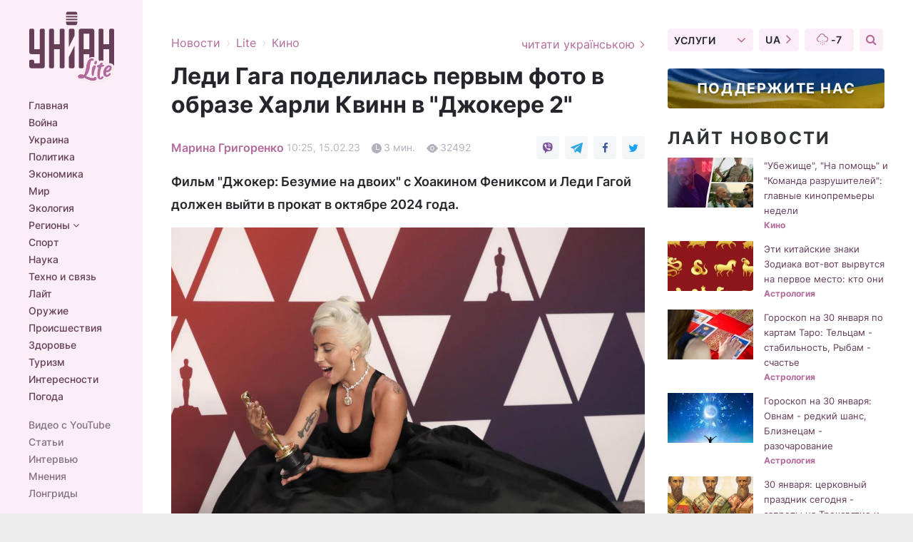

--- FILE ---
content_type: text/html; charset=UTF-8
request_url: https://www.unian.net/lite/kino/ledi-gaga-v-filme-dzhoker-bezumie-na-dvoih-pervoe-foto-12145770.html
body_size: 34968
content:
    <!doctype html><html lang="ru"><head><meta charset="utf-8"><meta name="viewport" content="width=device-width, initial-scale=1.0, maximum-scale=2"><title>Леди Гага в фильме &quot;Джокер: Безумие на двоих&quot; - первое фото</title><meta name="description" content="Фильм &quot;Джокер: Безумие на двоих&quot; (Joker: Folie à Deux) с Хоакином Фениксом и Леди Гагой должен выйти в прокат в октябре 2024 года. Все подробности на УНИАН."/><meta name="keywords" content="джокер 2 дата выхода, джокер 2 леди гага, Джокер Безумие на двоих, джокер 2 сюжет, джокер 2 что известно, джокер 2 актеры, леди гага харли квинн, хоакин феникс джокер"/><meta name="theme-color" content="#28282d"><link rel="manifest" href="https://www.unian.net/manifest.json"><link rel="shortcut icon" href="https://www.unian.net/favicon.ico"/><meta property="fb:page_id" content="112821225446278"/><meta property="fb:app_id" content="1728296543975266"/><meta name="application-name" content="УНИАН"><meta name="apple-mobile-web-app-title" content="УНИАН"><meta name="apple-itunes-app" content="app-id=840099366, affiliate-data=ct=smartbannerunian"><link rel="mask-icon" href="https://www.unian.net/images/safari-pinned-tab.svg" color="#28282d"><link rel="apple-touch-icon" href="https://www.unian.net/images/apple-touch-icon.png"><link rel="apple-touch-icon" sizes="76x76" href="https://www.unian.net/images/apple-touch-icon-76x76.png"><link rel="apple-touch-icon" sizes="120x120" href="https://www.unian.net/images/apple-touch-icon-120x120.png"><link rel="apple-touch-icon" sizes="152x152" href="https://www.unian.net/images/apple-touch-icon-152x152.png"><link rel="apple-touch-icon" sizes="180x180" href="https://www.unian.net/images/apple-touch-icon-180x180.png"><link rel="preconnect" href="https://get.optad360.io/" crossorigin><link rel="preconnect" href="https://images.unian.net/" crossorigin><link rel="preconnect" href="https://membrana-cdn.media/" crossorigin><link rel="preconnect" href="https://www.googletagmanager.com/" crossorigin><link rel="preconnect" href="https://static.cloudflareinsights.com" crossorigin><link rel="preconnect" href="https://securepubads.g.doubleclick.net" crossorigin><link rel="preconnect" href="https://pagead2.googlesyndication.com/" crossorigin><link rel="dns-prefetch" href="https://i.ytimg.com/"><link rel="dns-prefetch" href="https://1plus1.video/"><link rel="dns-prefetch" href="https://ls.hit.gemius.pl"><link rel="dns-prefetch" href="https://jsc.idealmedia.io/"><link rel="dns-prefetch" href="https://gaua.hit.gemius.pl/"><link rel="dns-prefetch" href="https://cm.g.doubleclick.net/"><link rel="dns-prefetch" href="https://fonts.googleapis.com/"><link rel="dns-prefetch" href="https://ep2.adtrafficquality.google/"><link rel="dns-prefetch" href="https://ep1.adtrafficquality.google/"><meta property="og:image:width" content="620"><meta property="og:image:height" content="324"><meta property="og:image:type" content="image/png"><meta property="og:url" content="https://www.unian.net/lite/kino/ledi-gaga-v-filme-dzhoker-bezumie-na-dvoih-pervoe-foto-12145770.html"/><meta property="og:title" content="Леди Гага поделилась первым фото в образе Харли Квинн в &quot;Джокере 2&quot;"/><meta property="og:description" content="Фильм &quot;Джокер: Безумие на двоих&quot; с Хоакином Фениксом и Леди Гагой должен выйти в прокат в октябре 2024 года."/><meta property="og:type" content="article"/><meta property="og:image" content="https://images.unian.net/photos/2019_02/thumb_files/620_324_1551081039-7301.JPG?1"/><meta property="og:published_time" content="2023-02-15T10:25:00+02:00"><meta property="og:modified_time" content="2023-02-15T10:26:23+02:00"><meta property="og:tag" content="фильмы и сериалы"><meta property="og:section" content="Кино"><meta property="og:author:first_name" content="Марина"><meta property="og:author:last_name" content="Григоренко"><meta name="twitter:card" content="summary_large_image"/><meta name="twitter:site" content="@unian"/><meta name="twitter:title" content="Леди Гага поделилась первым фото в образе Харли Квинн в &quot;Джокере 2&quot;"/><meta name="twitter:description" content="Фильм &quot;Джокер: Безумие на двоих&quot; с Хоакином Фениксом и Леди Гагой должен выйти в прокат в октябре 2024 года."><meta name="twitter:creator" content="@unian"/><meta name="twitter:image" content="https://images.unian.net/photos/2019_02/thumb_files/1000_545_1551081039-7301.JPG?1"/><meta name="twitter:image:src" content="https://images.unian.net/photos/2019_02/thumb_files/1000_545_1551081039-7301.JPG?1"/><meta name="twitter:domain" content="www.unian.net"/><meta name="robots" content="index, follow, max-image-preview:large"><meta name="telegram:channel" content="@unianlite"><link rel="alternate" href="https://www.unian.ua/lite/kino/ledi-gaga-u-filmi-dzhoker-bozhevillya-na-dvoh-pershe-foto-12145767.html"
                  hreflang="uk"><link rel="alternate" href="https://www.unian.net/lite/kino/ledi-gaga-v-filme-dzhoker-bezumie-na-dvoih-pervoe-foto-12145770.html"
                  hreflang="ru"><script>
        function loadVideoNts(url) {
            var script = document.createElement('script');
            script.async = true;
            script.src = url;
            document.head.appendChild(script);
        }
        function handleIntersection(entries, observer) {
            entries.forEach(function (entry) {
                if (entry.isIntersecting) {
                    var videoWrapper = entry.target;
                    observer.unobserve(videoWrapper);

                    window.notsyCmd = window.notsyCmd || [];
                    window.notsyCmd.push(function () {
                        window.notsyInit({
                            pageVersionAutodetect: true,
                            targeting: [['site_section', 'lite']]
                        });
                    });

                    videoWrapper.setAttribute('data-loaded', 'true');
                    observer.disconnect(); // Припиняємо спостереження, коли блок був досягнутий

                    // Завантажуємо скрипт після досягнення блока
                    loadVideoNts('https://cdn.membrana.media/uni/ym.js');
                }
            });
        }

        var options = {
            root: null,
            rootMargin: '0px',
            threshold: 0.1
        };

        var observerMembr = new IntersectionObserver(handleIntersection, options);

        document.addEventListener('DOMContentLoaded', function () {
            var videoWrapper = document.querySelector('.nts-video-wrapper:not([data-loaded])');
            if (videoWrapper) {
                observerMembr.observe(videoWrapper);
            }
        });

    </script><link rel="alternate" href="https://www.unian.net/lite/kino/ledi-gaga-v-filme-dzhoker-bezumie-na-dvoih-pervoe-foto-12145770.html" hreflang="x-default"/><link href="https://www.unian.net/lite/kino/ledi-gaga-v-filme-dzhoker-bezumie-na-dvoih-pervoe-foto-amp-12145770.html" rel="amphtml"><link rel="canonical" href="https://www.unian.net/lite/kino/ledi-gaga-v-filme-dzhoker-bezumie-na-dvoih-pervoe-foto-12145770.html"><link rel="preload" as="font" type="font/woff" crossorigin="anonymous" href="https://www.unian.net/build/assets/fonts/Inter/Inter-Bold.woff"><link rel="preload" as="font" type="font/woff" crossorigin="anonymous" href="https://www.unian.net/build/assets/fonts/Inter/Inter-Medium.woff"><link rel="preload" as="font" type="font/woff" crossorigin="anonymous" href="https://www.unian.net/build/assets/fonts/Inter/Inter-Regular.woff"><link rel="preload" as="font" type="font/woff" crossorigin="anonymous" href="https://www.unian.net/build/assets/fonts/Inter/Inter-SemiBold.woff"><style id="top"> *{margin:0;padding:0}body{font-size:14px;line-height:1.5}html{font-family:sans-serif;-ms-text-size-adjust:100%;-webkit-text-size-adjust:100%;-webkit-tap-highlight-color:rgba(0,0,0,0)}[class*=" icon-"],[class^=icon-],html{-webkit-font-smoothing:antialiased}a,img{border:none;outline:none}*{box-sizing:border-box;-webkit-box-sizing:border-box;-moz-box-sizing:border-box}@media (max-width:1184px){.nano-mob>.nano-content-mob{position:absolute;overflow:scroll;overflow-x:hidden;right:0;bottom:0}.nano-mob>.nano-content-mob::-webkit-scrollbar{display:none}.has-scrollbar>.nano-content-mob::-webkit-scrollbar{display:block}.nano-mob>.nano-pane{display:none!important;background:rgba(0,0,0,.25);position:absolute;width:10px;right:0;top:0;bottom:0;visibility:hidden;opacity:.01;-webkit-transition:.2s;-moz-transition:.2s;-o-transition:.2s;transition:.2s;border-radius:5px}.nano-mob>.nano-pane>.nano-slider{display:none;background:#444;position:relative;margin:0 1px;border-radius:3px}}@media (min-width:1185px){.nano-mob>.nano-content{-moz-appearance:none}.hidden-lg{display:none!important}.nano:not(.nano-mob)>.nano-content{position:absolute;overflow:auto;overflow-x:hidden;top:0;right:-12px!important;bottom:0;left:0}}.app-banner{padding:12px 26px 12px 16px;max-width:240px;height:320px;position:relative;margin:0 auto}.app-banner__title{font-weight:700;font-size:24px;line-height:28px;color:#efa205;margin-bottom:8px}.app-banner__text{font-weight:500;font-size:16px;line-height:20px;color:#fff}.app-banner__bottom{position:absolute;bottom:0;display:flex;justify-content:space-between;width:100%;left:0;padding:12px 16px}.app-banner__btn{height:36px;width:calc(50% - 4px);border:2px solid #efa205;border-radius:8px;text-align:center;line-height:30px}</style><link rel="stylesheet" href="https://www.unian.net/build/post.25f14eadfe90cdfe026eadb8063872ef.css"><style>
        .nts-video {width: 100%; height: calc(100vw / 16 * 9); max-height: 270px; margin: 10px auto; }
        .nts-video-wrapper {max-width: 670px;background: #383842;padding: 8px 16px 16px;border-radius: 4px;margin : 16px 0;overflow: hidden}
        .nts-video-label svg{margin-right: 8px;}
        .nts-video-label {font-weight: 600;font-size: 16px;line-height: 24px;align-self: start;letter-spacing: 0.08em;text-transform: uppercase;color: #B2B2BD;flex-start;align-items: center;
            display: flex;}

        @media (min-width: 1024px) {
            .nts-video {height: 360px; max-height: 360px;    margin-bottom: unset;}
        }
        @media (max-width: 1200px) {


        }

    </style><script type="application/ld+json">{"@context":"https:\/\/schema.org","@type":"ProfilePage","mainEntity":{"@type":"Person","name":"Марина Григоренко","description":"Руководитель проекта УНИАН.Туризм. Автор статей на темы путешествий, транспорта, досуга, кино и общественной жизни для сайта УНИАН. Работает в СМИ с 2006 года, начиная с должности редактора ленты новостей до заместителя главного редактора\/руководителя новостной редакции сайта. Окончила Национальный авиационный университет по специальности \"Туризмоведение\".","email":"m.hryhorenko@unian.info","image":"https:\/\/images.unian.net\/photos\/2020_07\/thumb_files\/300_300_1594034795-5824.png","jobTitle":"Руководитель отдела производства новостей УНИАН, cтарший выпускающий редактор сайта УНИАН","sameAs":["https:\/\/www.unian.ua\/editor\/marina-grigorenko","https:\/\/www.facebook.com\/maryn.vogel"],"url":"https:\/\/www.unian.net\/editor\/marina-grigorenko"}}</script><script type="application/ld+json">{"@context":"https:\/\/schema.org","@type":"NewsArticle","headline":"Леди Гага поделилась первым фото в образе Харли Квинн в \"Джокере 2\"","description":"Фильм \"Джокер: Безумие на двоих\" с Хоакином Фениксом и Леди Гагой должен выйти в прокат в октябре 2024 года.","articleSection":"Кино","inLanguage":"ru","isAccessibleForFree":true,"datePublished":"2023-02-15T10:25:00+02:00","dateModified":"2023-02-15T10:26:23+02:00","mainEntityOfPage":{"@type":"WebPage","@id":"https:\/\/www.unian.net\/lite\/kino\/ledi-gaga-v-filme-dzhoker-bezumie-na-dvoih-pervoe-foto-12145770.html"},"image":{"@type":"ImageObject","url":"https:\/\/images.unian.net\/photos\/2019_02\/thumb_files\/1200_0_1551081039-7301.JPG"},"publisher":{"@type":"Organization","name":"УНИАН","legalName":"Украинское независимое информационное агентство УНИАН","url":"https:\/\/www.unian.net\/","sameAs":["https:\/\/www.facebook.com\/uniannet\/","https:\/\/www.facebook.com\/UNIAN.ua","https:\/\/www.facebook.com\/unian.ukraine","https:\/\/www.facebook.com\/pogoda.unian\/","https:\/\/www.facebook.com\/devichnikunian\/","https:\/\/www.facebook.com\/starsunian\/","https:\/\/x.com\/unian","https:\/\/t.me\/uniannet","https:\/\/invite.viber.com\/?g2=AQA%2Fnf2OzxyI50pG6plG5XH2%2FokWAnOf0dNcAMevia2uE9z%2FYouMau7DjYf%2B06f1&lang=ru","https:\/\/www.youtube.com\/@unian","https:\/\/www.youtube.com\/@unian_tv","https:\/\/uk.wikipedia.org\/wiki\/%D0%A3%D0%9D%D0%86%D0%90%D0%9D","https:\/\/ru.wikipedia.org\/wiki\/%D0%A3%D0%9D%D0%98%D0%90%D0%9D","https:\/\/www.linkedin.com\/company\/96838031\/"],"foundingDate":1993,"logo":{"@type":"ImageObject","url":"https:\/\/www.unian.net\/images\/unian_schema.png","width":95,"height":60},"address":{"@type":"PostalAddress","streetAddress":"ул. Кириловская 23","addressLocality":"Киев","postalCode":"01001","addressCountry":"UA"},"contactPoint":{"@type":"ContactPoint","email":"unian.headquoters@unian.net","telephone":"+38-044-498-07-60","contactType":"headquoters","areaServed":"UA","availableLanguage":["uk-UA","ru-UA","en-UA"]}},"author":{"@type":"Person","name":"Марина Григоренко","description":"Руководитель проекта УНИАН.Туризм. Автор статей на темы путешествий, транспорта, досуга, кино и общественной жизни для сайта УНИАН. Работает в СМИ с 2006 года, начиная с должности редактора ленты новостей до заместителя главного редактора\/руководителя новостной редакции сайта. Окончила Национальный авиационный университет по специальности \"Туризмоведение\".","email":"m.hryhorenko@unian.info","image":"https:\/\/images.unian.net\/photos\/2020_07\/thumb_files\/300_300_1594034795-5824.png","jobTitle":"Руководитель отдела производства новостей УНИАН, cтарший выпускающий редактор сайта УНИАН","sameAs":["https:\/\/www.unian.ua\/editor\/marina-grigorenko","https:\/\/www.facebook.com\/maryn.vogel"],"url":"https:\/\/www.unian.net\/editor\/marina-grigorenko"},"articleBody":"Леди Гага сыграет Харли Квинн \/ фото REUTERSАмериканская певица и актриса Леди Гага (\"Звезда родилась\", \"Дом Gucci\", \"Американская история ужасов\") показала первое фото в образе Харли Квинн, которую она сыграет в предстоящем фильме \"Джокер: Безумие на двоих\" (Joker: Folie à Deux).\r\n\r\nСнимок в паре с исполнителем главной роли Джокера Хоакином Фениксом звезда опубликовала на своей странице в Instagram.\r\n\r\nЛеди Гага и Хоакин Феникс в фильме \"Джокер: Безумие на двоих\" \/ фото instagram.com\/ladygaga\/Фильм станет продолжением \"Джокера\" 2019 года. По предварительной информации, события второй части начнутся в психиатрической клинике Аркхем, куда был помещен сумасшедший преступник Артур Флек по прозвищу \"Джокер\". Судя по всему, там он познакомится с доктором Харлин Фрэнсис Квинзель, которая в комиксах влюбилась в Джокера и после инцидента с кислотой превратилась в суперзлодейку и возлюбленную Джокера Харли Квин. Впрочем, окончательный сюжет фильма пока держится в секрете. \r\n\r\nТем не менее, уже известно, что фильм будет снят в жанре криминальная драма\/триллер с элементами мюзикла. \r\n\r\nПомимо Феникса и Гаги, в фильме также сыграют Брендан Глисон (\"Залечь на дно в Брюгге\", \"Банши Инишерина\"), Джейкоб Лофленд (\"Мад\", \"Бегущий в лабиринте\") и Кэтрин Кинер (\"Прочь\", \"Проект \"Адам\"), о персонажах которых пока ничего неизвестно. Кроме того, к роли неразделонного любовного интереса Джокера из первой части, циничной матери-одиночки софи Дюмон вернется Зази Битц.\r\n\r\nРежиссером фильма выступает Тодд Филлипс, который снял и первый фильм \"Джокер\". Также на его счету трилогия \"Мальчишник в Вегасе\" и сценарий к фильму \"Борат\".\r\n\r\nФильм \"Джокер: Безумие на двоих\" с Хоакином Фениксом и Леди Гагой должен выйти в прокат в октябре 2024 года. Наряду с фильмом \"Бэтмен 2\" от режиссера Мэтта Ривза, \"Джокер 2\" войдет в DC Elseworlds (\"Иные миры DC\"), куда включены несколько проектов, несвязанных с основной киновселенной. \r\n\r\n\r\n\r\nФильм \"Джокер\" 2019 года – что известно\n\r\n\r\nПсихологический триллер \"Джокер\" от режиссера Тодда Филлипса по сценарию, написанному им совместно со Скоттом Сильвером, вышел в прокат 2019 году и не имел ничего общемо с другими проектами в рамках киновселенной DC.\r\n\r\nБольше похожий на реалистичную историю упадка, чем на супергероику, фильм сосредоточился на трагической предыстории суперзлодея Джокера, одного из ключевых антагонистов Бэтмена. В фильме он показан как комик-неудачник Артур Флек, который живет со своей больной матерью в депрессивном Готем-Сити. Он работает клоуном в небольшом агентстве развлечений, но мечтает о карьере стендап-комика и всеобщем признании, однако везде сталкивается с жестокостью и отторжением. Все это в конечном итоге порождает Джокера.\r\n\r\nФильм собрал в прокате более 1 миллиарда долларов, получил противоречивые отзывы критиков и признание среди зрителей. Также \"Джокер\" был номинирован на многие награды, включая \"Оскар\" в одиннадцати номинациях. Хоакин Феникс при этом получил за роль Артура Флека немало наград, включая \"Оскар\", \"Золотой глобус\", премию BAFTA и премию Гильдии киноактеров США.\r\n\r\nВас также могут заинтересовать новости:\r\n\r\n\nВышел трейлер фильма \"Форсаж 10\", в котором Джейсон Момоа пытается уничтожить семью Торетто\n\r\n\t\"Флэш\", \"Стражи Галактики 3\" и \"Индиана Джонс 5\": какие трейлеры представили на Супербоул 2023\n\r\n\tDisney выпустил трогательный ролик к 100-летию легендарной киностудии"}</script><script type="application/ld+json">{"@context":"https:\/\/schema.org","@type":"BreadcrumbList","itemListElement":[{"@type":"ListItem","position":1,"item":{"@id":"https:\/\/www.unian.net\/","name":"Новости"}},{"@type":"ListItem","position":2,"item":{"@id":"https:\/\/www.unian.net\/lite","name":"Lite"}},{"@type":"ListItem","position":3,"item":{"@id":"https:\/\/www.unian.net\/lite\/kino","name":"Кино"}},{"@type":"ListItem","position":4,"item":{"@id":"https:\/\/www.unian.net\/lite\/kino\/ledi-gaga-v-filme-dzhoker-bezumie-na-dvoih-pervoe-foto-12145770.html","name":"Леди Гага поделилась первым фото в образе Харли Квинн в \"Джокере 2\""}}]}</script><link rel="alternate" type="application/rss+xml" href="https://rss.unian.net/site/gplay_276_rus.rss"/><script type="application/ld+json">{"@context":"https:\/\/schema.org","@type":"SoftwareApplication","name":"УНИАН","operatingSystem":"iOS 13.0 or later","applicationCategory":"BusinessApplication","offers":{"@type":"Offer","price":"0","priceCurrency":"USD"}}</script><script type="application/ld+json">{"@context":"https:\/\/schema.org","@type":"SoftwareApplication","name":"УНИАН","operatingSystem":"ANDROID","applicationCategory":"BusinessApplication","offers":{"@type":"Offer","price":"0","priceCurrency":"USD"}}</script><script type="application/ld+json">{"@context":"https:\/\/schema.org","@type":"Organization","name":"УНИАН","legalName":"Украинское независимое информационное агентство УНИАН","url":"https:\/\/www.unian.net\/","sameAs":["https:\/\/www.facebook.com\/uniannet\/","https:\/\/www.facebook.com\/UNIAN.ua","https:\/\/www.facebook.com\/unian.ukraine","https:\/\/www.facebook.com\/pogoda.unian\/","https:\/\/www.facebook.com\/devichnikunian\/","https:\/\/www.facebook.com\/starsunian\/","https:\/\/x.com\/unian","https:\/\/t.me\/uniannet","https:\/\/invite.viber.com\/?g2=AQA%2Fnf2OzxyI50pG6plG5XH2%2FokWAnOf0dNcAMevia2uE9z%2FYouMau7DjYf%2B06f1&lang=ru","https:\/\/www.youtube.com\/@unian","https:\/\/www.youtube.com\/@unian_tv","https:\/\/uk.wikipedia.org\/wiki\/%D0%A3%D0%9D%D0%86%D0%90%D0%9D","https:\/\/ru.wikipedia.org\/wiki\/%D0%A3%D0%9D%D0%98%D0%90%D0%9D","https:\/\/www.linkedin.com\/company\/96838031\/"],"foundingDate":1993,"logo":{"@type":"ImageObject","url":"https:\/\/www.unian.net\/images\/unian_schema.png","width":95,"height":60},"address":{"@type":"PostalAddress","streetAddress":"ул. Кириловская 23","addressLocality":"Киев","postalCode":"01001","addressCountry":"UA"},"contactPoint":{"@type":"ContactPoint","email":"unian.headquoters@unian.net","telephone":"+38-044-498-07-60","contactType":"headquoters","areaServed":"UA","availableLanguage":["uk-UA","ru-UA","en-UA"]}}</script><script type="application/ld+json">{"@context":"https:\/\/schema.org","@type":"NewsMediaOrganization","name":"УНИАН","legalName":"Украинское независимое информационное агентство УНИАН","url":"https:\/\/www.unian.net\/","sameAs":["https:\/\/www.facebook.com\/uniannet\/","https:\/\/www.facebook.com\/UNIAN.ua","https:\/\/www.facebook.com\/unian.ukraine","https:\/\/www.facebook.com\/pogoda.unian\/","https:\/\/www.facebook.com\/devichnikunian\/","https:\/\/www.facebook.com\/starsunian\/","https:\/\/x.com\/unian","https:\/\/t.me\/uniannet","https:\/\/invite.viber.com\/?g2=AQA%2Fnf2OzxyI50pG6plG5XH2%2FokWAnOf0dNcAMevia2uE9z%2FYouMau7DjYf%2B06f1&lang=ru","https:\/\/www.youtube.com\/@unian","https:\/\/www.youtube.com\/@unian_tv","https:\/\/uk.wikipedia.org\/wiki\/%D0%A3%D0%9D%D0%86%D0%90%D0%9D","https:\/\/ru.wikipedia.org\/wiki\/%D0%A3%D0%9D%D0%98%D0%90%D0%9D","https:\/\/www.linkedin.com\/company\/96838031\/"],"foundingDate":1993,"logo":{"@type":"ImageObject","url":"https:\/\/www.unian.net\/images\/unian_schema.png","width":95,"height":60},"address":{"@type":"PostalAddress","streetAddress":"ул. Кириловская 23","addressLocality":"Киев","postalCode":"01001","addressCountry":"UA"},"contactPoint":{"@type":"ContactPoint","email":"unian.headquoters@unian.net","telephone":"+38-044-498-07-60","contactType":"headquoters","areaServed":"UA","availableLanguage":["uk-UA","ru-UA","en-UA"]}}</script><script type="application/ld+json">{"@context":"https:\/\/schema.org","@type":"WebSite","name":"Украинское независимое информационное агентство УНИАН","alternateName":"УНИАН","url":"https:\/\/www.unian.net\/","potentialAction":{"@type":"SearchAction","target":"https:\/\/www.unian.net\/search?q={search_term_string}","query-input":"required name=search_term_string"},"author":{"@type":"NewsMediaOrganization","name":"УНИАН","legalName":"Украинское независимое информационное агентство УНИАН","url":"https:\/\/www.unian.net\/","sameAs":["https:\/\/www.facebook.com\/uniannet\/","https:\/\/www.facebook.com\/UNIAN.ua","https:\/\/www.facebook.com\/unian.ukraine","https:\/\/www.facebook.com\/pogoda.unian\/","https:\/\/www.facebook.com\/devichnikunian\/","https:\/\/www.facebook.com\/starsunian\/","https:\/\/x.com\/unian","https:\/\/t.me\/uniannet","https:\/\/invite.viber.com\/?g2=AQA%2Fnf2OzxyI50pG6plG5XH2%2FokWAnOf0dNcAMevia2uE9z%2FYouMau7DjYf%2B06f1&lang=ru","https:\/\/www.youtube.com\/@unian","https:\/\/www.youtube.com\/@unian_tv","https:\/\/uk.wikipedia.org\/wiki\/%D0%A3%D0%9D%D0%86%D0%90%D0%9D","https:\/\/ru.wikipedia.org\/wiki\/%D0%A3%D0%9D%D0%98%D0%90%D0%9D","https:\/\/www.linkedin.com\/company\/96838031\/"],"foundingDate":1993,"logo":{"@type":"ImageObject","url":"https:\/\/www.unian.net\/images\/unian_schema.png","width":95,"height":60},"address":{"@type":"PostalAddress","streetAddress":"ул. Кириловская 23","addressLocality":"Киев","postalCode":"01001","addressCountry":"UA"},"contactPoint":{"@type":"ContactPoint","email":"unian.headquoters@unian.net","telephone":"+38-044-498-07-60","contactType":"headquoters","areaServed":"UA","availableLanguage":["uk-UA","ru-UA","en-UA"]}},"creator":{"@type":"NewsMediaOrganization","name":"УНИАН","legalName":"Украинское независимое информационное агентство УНИАН","url":"https:\/\/www.unian.net\/","sameAs":["https:\/\/www.facebook.com\/uniannet\/","https:\/\/www.facebook.com\/UNIAN.ua","https:\/\/www.facebook.com\/unian.ukraine","https:\/\/www.facebook.com\/pogoda.unian\/","https:\/\/www.facebook.com\/devichnikunian\/","https:\/\/www.facebook.com\/starsunian\/","https:\/\/x.com\/unian","https:\/\/t.me\/uniannet","https:\/\/invite.viber.com\/?g2=AQA%2Fnf2OzxyI50pG6plG5XH2%2FokWAnOf0dNcAMevia2uE9z%2FYouMau7DjYf%2B06f1&lang=ru","https:\/\/www.youtube.com\/@unian","https:\/\/www.youtube.com\/@unian_tv","https:\/\/uk.wikipedia.org\/wiki\/%D0%A3%D0%9D%D0%86%D0%90%D0%9D","https:\/\/ru.wikipedia.org\/wiki\/%D0%A3%D0%9D%D0%98%D0%90%D0%9D","https:\/\/www.linkedin.com\/company\/96838031\/"],"foundingDate":1993,"logo":{"@type":"ImageObject","url":"https:\/\/www.unian.net\/images\/unian_schema.png","width":95,"height":60},"address":{"@type":"PostalAddress","streetAddress":"ул. Кириловская 23","addressLocality":"Киев","postalCode":"01001","addressCountry":"UA"},"contactPoint":{"@type":"ContactPoint","email":"unian.headquoters@unian.net","telephone":"+38-044-498-07-60","contactType":"headquoters","areaServed":"UA","availableLanguage":["uk-UA","ru-UA","en-UA"]}},"publisher":{"@type":"NewsMediaOrganization","name":"УНИАН","legalName":"Украинское независимое информационное агентство УНИАН","url":"https:\/\/www.unian.net\/","sameAs":["https:\/\/www.facebook.com\/uniannet\/","https:\/\/www.facebook.com\/UNIAN.ua","https:\/\/www.facebook.com\/unian.ukraine","https:\/\/www.facebook.com\/pogoda.unian\/","https:\/\/www.facebook.com\/devichnikunian\/","https:\/\/www.facebook.com\/starsunian\/","https:\/\/x.com\/unian","https:\/\/t.me\/uniannet","https:\/\/invite.viber.com\/?g2=AQA%2Fnf2OzxyI50pG6plG5XH2%2FokWAnOf0dNcAMevia2uE9z%2FYouMau7DjYf%2B06f1&lang=ru","https:\/\/www.youtube.com\/@unian","https:\/\/www.youtube.com\/@unian_tv","https:\/\/uk.wikipedia.org\/wiki\/%D0%A3%D0%9D%D0%86%D0%90%D0%9D","https:\/\/ru.wikipedia.org\/wiki\/%D0%A3%D0%9D%D0%98%D0%90%D0%9D","https:\/\/www.linkedin.com\/company\/96838031\/"],"foundingDate":1993,"logo":{"@type":"ImageObject","url":"https:\/\/www.unian.net\/images\/unian_schema.png","width":95,"height":60},"address":{"@type":"PostalAddress","streetAddress":"ул. Кириловская 23","addressLocality":"Киев","postalCode":"01001","addressCountry":"UA"},"contactPoint":{"@type":"ContactPoint","email":"unian.headquoters@unian.net","telephone":"+38-044-498-07-60","contactType":"headquoters","areaServed":"UA","availableLanguage":["uk-UA","ru-UA","en-UA"]}},"datePublished":"2026-01-30T10:02:58+02:00","dateModified":"2026-01-30T10:02:58+02:00","inLanguage":"ru"}</script><link href="https://www.googletagmanager.com/gtag/js?id=G-TECJ2YKWSJ" rel="preload" as="script"><script async src="https://www.googletagmanager.com/gtag/js?id=G-TECJ2YKWSJ"></script><script>window.dataLayer = window.dataLayer || [];function gtag(){dataLayer.push(arguments);}gtag('js', new Date());gtag('config', 'G-TECJ2YKWSJ');</script><script>(function(w,d,s,l,i){w[l]=w[l]||[];w[l].push({'gtm.start':new Date().getTime(),event:'gtm.js'});var f=d.getElementsByTagName(s)[0],j=d.createElement(s),dl=l!='dataLayer'?'&l='+l:'';j.async=true;j.src='https://www.googletagmanager.com/gtm.js?id='+i+dl;f.parentNode.insertBefore(j,f);})(window,document,'script','dataLayer','GTM-N24V2BL');</script></head><body class="lite lite-post " data-infinite-scroll=""><div id="page_content" class="container main-wrap" data-page="1" data-page-max="50"><div class="main-column row m-0"><div class="col-lg-2 col-sm-12 prl0"><div class="main-menu"><div class="main-menu__content nano"><div class="nano-content"><div class="inside-nano-content"><a href="javascript:void(0);" id="trigger" class="menu-trigger hidden-lg" aria-label="menu"></a><div class="main-menu__logo"><a href="https://www.unian.net/lite"><img src="https://www.unian.net/images/logo-lite.svg" alt="Информационное агентство" width="120" height="100"/></a></div><div class="hidden-lg main-menu__search"><div class="header-search__toggle hidden-lg" style="width: 15px; height: 19px"><i class="fa fa-search"></i></div><form method="GET" action="https://www.unian.net/search" class="header-search__form disactive"><div class="header-search__close hidden-lg">+</div><input type="text" name="q" aria-label="search" class="header-search__input" placeholder=" "/><input type="hidden" name="token" value="281029050"/><button type="submit" class="header-search__button" aria-label="search"><i class="fa fa-search"></i></button></form></div><nav class="main-menu__nav mp-menu nano nano-mob" id="mp-menu"><div class="main-menu__close hidden-lg">+</div><div class="nano-content nano-content-mob"><div class="mp-level main-menu__list"><ul><li class="main-menu__item"><a href="https://www.unian.net/">Главная</a></li><li class="main-menu__item"><a href="https://www.unian.net/war">Война</a></li><li class="main-menu__item"><a href="https://www.unian.net/society">Украина</a></li><li class="main-menu__item"><a href="https://www.unian.net/politics">Политика</a></li><li class="main-menu__item"><a href="https://www.unian.net/economics">Экономика</a></li><li class="main-menu__item"><a href="https://www.unian.net/world">Мир</a></li><li class="main-menu__item"><a href="https://www.unian.net/ecology">Экология</a></li><li class="main-menu__item has-submenu"><a href="javascript:void(0);">Регионы <i class="fa fa-angle-down"></i></a><div class="sub-level main-menu__sub-list"><ul><li><a href="https://www.unian.net/kyiv">Киев</a></li><li><a href="https://www.unian.net/lvov">Львов</a></li><li><a href="https://www.unian.net/dnepropetrovsk">Днепр</a></li><li><a href="https://www.unian.net/kharkiv">Харьков</a></li><li><a href="https://www.unian.net/odessa">Одесса</a></li></ul></div></li><li class="main-menu__item"><a href="https://sport.unian.net/">Спорт</a></li><li class="main-menu__item"><a href="https://www.unian.net/science">Наука</a></li><li class="main-menu__item"><a href="https://www.unian.net/techno">Техно и связь</a></li><li class="main-menu__item"><a href="https://www.unian.net/lite">Лайт</a></li><li class="main-menu__item"><a href="https://www.unian.net/weapons">Оружие</a></li><li class="main-menu__item"><a href="https://www.unian.net/incidents">Происшествия</a></li><li class="main-menu__item"><a href="https://health.unian.net/">Здоровье</a></li><li class="main-menu__item"><a href="https://www.unian.net/tourism">Туризм</a></li><li class="main-menu__item"><a href="https://www.unian.net/curiosities">Интересности</a></li><li class="main-menu__item"><a href="https://pogoda.unian.net">Погода</a></li></ul></div><div class="main-menu__services main-menu__list"><ul><li class="main-menu__item"><a href="https://www.unian.net/video-youtube">Видео с YouTube</a></li><li class="main-menu__item"><a href="https://www.unian.net/detail/publications">Статьи</a></li><li class="main-menu__item"><a href="https://www.unian.net/detail/interviews">Интервью</a></li><li class="main-menu__item"><a href="https://www.unian.net/detail/opinions">Мнения</a></li><li class="main-menu__item"><a href="https://www.unian.net/longrids">Лонгриды</a></li><li class="main-menu__item hidden-lg"><a href="https://www.unian.net/static/press/live">Пресс-центр</a></li><li class="main-menu__item has-submenu hidden-lg"><a href="javascript:void(0);">Услуги<i class="fa fa-angle-down"></i></a><div class="sub-level main-menu__sub-list"><ul><li><a href="https://www.unian.net/static/advertising/advert">Реклама на сайте</a></li><li><a href="https://www.unian.net/static/press/about">Пресс-центр</a></li><li><a href="https://photo.unian.net/">Фотобанк</a></li><li><a href="https://www.unian.net/static/monitoring/about">Мониторинг СМИ</a></li><li><a href="https://www.unian.net/static/subscription/products">Подписка на новости</a></li></ul></div></li></ul></div><div class="main-menu__services main-menu__list"><ul><li class="main-menu__item"><a href="https://www.unian.net/news/archive">Архив</a></li><li class="main-menu__item "><a href="https://www.unian.net/vacancy">Вакансии</a></li><li class="main-menu__item"><a href="https://www.unian.net/static/contacts">Контакты</a></li></ul></div></div></nav></div></div></div><div id="M473096ScriptRootC1436947" class="ideal-story" data-attribute="https://jsc.idealmedia.io/u/n/unian.net.1436947.js"></div></div></div><div class="col-lg-10 col-sm-12"><div class=" hot-news--negative"  ></div><div  class="running-line--negative"></div><div class="content-column"
											><div id="block_left_column_content" class="left-column sm-w-100"
																					 data-ajax-url="https://www.unian.net/lite/kino/ledi-gaga-v-filme-dzhoker-bezumie-na-dvoih-pervoe-foto-12145770.html"
																	><div class="infinity-item"
         data-url="https://www.unian.net/lite/kino/ledi-gaga-v-filme-dzhoker-bezumie-na-dvoih-pervoe-foto-12145770.html"
         data-title="Леди Гага в фильме &quot;Джокер: Безумие на двоих&quot; - первое фото"
         data-io-article-url="https://www.unian.net/lite/kino/ledi-gaga-v-filme-dzhoker-bezumie-na-dvoih-pervoe-foto-12145770.html"
         data-prev-url="https://www.unian.net/lite/kino"
    ><div class="article"><div class="top-bredcr margin-top-10"><div class="breadcrumbs"><ol vocab="https://schema.org/" typeof="BreadcrumbList"><li property="itemListElement" typeof="ListItem"><a property="item" typeof="WebPage"
               href="/detail/all_news"><span
                        property="name">  Новости</span></a><meta property="position" content="1"></li><li><span>›</span></li><li property="itemListElement" typeof="ListItem"><a property="item" typeof="WebPage"
                       href="https://www.unian.net/lite"><span property="name">  Lite</span></a><meta property="position" content="2"></li><li><span>›</span></li><li property="itemListElement" typeof="ListItem"><a property="item" typeof="WebPage"
                   href="https://www.unian.net/lite/kino"><span
                            property="name">  Кино</span></a><meta property="position" content="3"></li></ol></div><a href="https://www.unian.ua/lite/kino/ledi-gaga-u-filmi-dzhoker-bozhevillya-na-dvoh-pershe-foto-12145767.html" rel="alternate" hreflang="uk" class="other-lang ">
                                   читати українською
                                                                <i class="fa fa-angle-right"></i></a></div><h1>Леди Гага поделилась первым фото в образе Харли Квинн в &quot;Джокере 2&quot;</h1><div class="article__info    "><div><p class="article__author--bottom    "><a href="https://www.unian.net/editor/marina-grigorenko" class="article__author-name">
                                                                                                                                        Марина Григоренко
                                                            </a></p><div class="article__info-item time ">10:25, 15.02.23</div><span class="article__info-item comments"><i class="unian-read"></i>
                                3 мин.
                            </span><span class="article__info-item views"><i class="unian-eye"></i><span id="js-views-12145770"></span><script>
    function CreateRequest() {
        var Request = false;

        if (window.XMLHttpRequest) {
            //Gecko-совместимые браузеры, Safari, Konqueror
            Request = new XMLHttpRequest();
        } else if (window.ActiveXObject) {
            //Internet explorer
            try {
                Request = new ActiveXObject("Microsoft.XMLHTTP");
            } catch (CatchException) {
                Request = new ActiveXObject("Msxml2.XMLHTTP");
            }
        }

        if (!Request) {
            return null;
        }

        return Request;
    }

    /*
        Функция посылки запроса к файлу на сервере
        r_method  - тип запроса: GET или POST
        r_path    - путь к файлу
        r_args    - аргументы вида a=1&b=2&c=3...
        r_handler - функция-обработчик ответа от сервера
    */
    function SendRequest(r_method, r_path, r_args, r_handler) {
        //Создаём запрос
        var Request = CreateRequest();

        //Проверяем существование запроса еще раз
        if (!Request) {
            return;
        }

        //Назначаем пользовательский обработчик
        Request.onreadystatechange = function() {
            //Если обмен данными завершен
            if (Request.readyState == 4) {
                if (Request.status == 200) {
                    //Передаем управление обработчику пользователя
                    r_handler(Request);
                }
            }
        }

        //Проверяем, если требуется сделать GET-запрос
        if (r_method.toLowerCase() == "get" && r_args.length > 0)
            r_path += "?" + r_args;

        //Инициализируем соединение
        Request.open(r_method, r_path, true);

        if (r_method.toLowerCase() == "post") {
            //Если это POST-запрос

            //Устанавливаем заголовок
            Request.setRequestHeader("Content-Type","application/x-www-form-urlencoded; charset=utf-8");
            //Посылаем запрос
            Request.send(r_args);
        } else {
            //Если это GET-запрос
            Request.responseType = 'json';
            //Посылаем нуль-запрос
            Request.send(null);
        }
    }

    //Создаем функцию обработчик
    var Handler = function(Request) {
        document.getElementById("js-views-12145770").innerHTML = ' ' + Request.response.views;
    }

    //Отправляем запрос
    SendRequest("GET", '/ajax/views/12145770', "", Handler);
</script></span></div><div class="article-shares " data-url="https://www.unian.net/lite/kino/ledi-gaga-v-filme-dzhoker-bezumie-na-dvoih-pervoe-foto-12145770.html"><div class="social-likes"><a href="viber://forward?text=https://www.unian.net/lite/kino/ledi-gaga-v-filme-dzhoker-bezumie-na-dvoih-pervoe-foto-12145770.html" class="vb" rel="nofollow noopener"><i class="unian-viber"></i></a><a href="https://telegram.me/share/url?url=https://www.unian.net/lite/kino/ledi-gaga-v-filme-dzhoker-bezumie-na-dvoih-pervoe-foto-12145770.html" class="tg" rel="nofollow noopener"><i class="unian-telegramm"></i></a><a href="https://www.facebook.com/sharer.php?u=https://www.unian.net/lite/kino/ledi-gaga-v-filme-dzhoker-bezumie-na-dvoih-pervoe-foto-12145770.html" class="fb" rel="nofollow noopener"><i class="fa fa-facebook"></i></a><a href="https://twitter.com/share?&url=https://www.unian.net/lite/kino/ledi-gaga-v-filme-dzhoker-bezumie-na-dvoih-pervoe-foto-12145770.html&text=Леди Гага поделилась первым фото в образе Харли Квинн в &quot;Джокере 2&quot;" class="tw" rel="nofollow noopener"><i class="fa fa-twitter"></i></a></div></div></div><p class="article__like-h2">Фильм "Джокер: Безумие на двоих" с Хоакином Фениксом и Леди Гагой должен выйти в прокат в октябре 2024 года.</p><div class="article-text  "><figure class="photo_block"><img alt="Леди Гага сыграет Харли Квинн / фото REUTERS" data-height="828" data-width="1200" src="[data-uri]" title="Леди Гага сыграет Харли Квинн / фото REUTERS" width="774" height="534" data-src="https://images.unian.net/photos/2019_02/1551081039-7301.JPG?r=124646" class="lazy"><figcaption class="subscribe_photo_text">Леди Гага сыграет Харли Квинн / фото REUTERS</figcaption></figure><p>Американская певица и актриса Леди Гага ("Звезда родилась", "Дом Gucci", "Американская история ужасов") показала первое фото в образе Харли Квинн, которую она сыграет в предстоящем фильме<a href="https://www.unian.net/lite/kino/dzhoker-2-chto-izvestno-o-prodolzhenii-filma-s-hoakinom-feniksom-11858676.html" target="_blank"> "Джокер: Безумие на двоих"</a> (Joker: Folie à Deux).</p><p>Снимок в паре с исполнителем главной роли Джокера Хоакином Фениксом звезда опубликовала на своей странице в <a href="https://www.instagram.com/ladygaga/" rel="nofollow noopener" target="_blank">Instagram</a>.</p><figure class="photo_block"><img alt='Леди Гага и Хоакин Феникс в фильме "Джокер: Безумие на двоих" / фото instagram.com/ladygaga/' data-height="677" data-width="1080" src="[data-uri]" title='Леди Гага и Хоакин Феникс в фильме "Джокер: Безумие на двоих" / фото instagram.com/ladygaga/' width="696" height="436" data-src="https://images.unian.net/photos/2023_02/1676448197-8788.jpg?r=538547" class="lazy"><figcaption class="subscribe_photo_text">Леди Гага и Хоакин Феникс в фильме "Джокер: Безумие на двоих" / фото instagram.com/ladygaga/</figcaption></figure><p>Фильм станет продолжением "Джокера" 2019 года. По предварительной информации, события второй части начнутся в психиатрической клинике Аркхем, куда был помещен сумасшедший преступник Артур Флек по прозвищу "Джокер". Судя по всему, там он познакомится с доктором Харлин Фрэнсис Квинзель, которая в комиксах влюбилась в Джокера и после инцидента с кислотой превратилась в суперзлодейку и возлюбленную Джокера Харли Квин. Впрочем, окончательный сюжет фильма пока держится в секрете. </p><div><div class="nts-video-wrapper"><div class="nts-video-label"><svg xmlns="http://www.w3.org/2000/svg" width="24" height="24" viewbox="0 0 24 24" fill="none"><path d="M17 12L9 16L9 8L17 12Z" fill="#B2B2BD"></path><rect x="0.5" y="0.5" width="23" height="23" rx="11.5" stroke="#B2B2BD"></rect></svg>Видео дня</div><div class="nts-video UNI_VIDEO"></div></div></div><p>Тем не менее, уже известно, что фильм будет снят в жанре криминальная драма/триллер с элементами мюзикла. </p><p>Помимо Феникса и Гаги, в фильме также сыграют Брендан Глисон ("Залечь на дно в Брюгге", "Банши Инишерина"), Джейкоб Лофленд ("Мад", "Бегущий в лабиринте") и Кэтрин Кинер ("Прочь", "Проект "Адам"), о персонажах которых пока ничего неизвестно. Кроме того, к роли неразделонного любовного интереса Джокера из первой части, циничной матери-одиночки софи Дюмон вернется Зази Битц.</p><p>Режиссером фильма выступает Тодд Филлипс, который снял и первый фильм "Джокер". Также на его счету трилогия "Мальчишник в Вегасе" и сценарий к фильму "Борат".</p><p>Фильм "Джокер: Безумие на двоих" с Хоакином Фениксом и Леди Гагой должен выйти в прокат в октябре 2024 года. Наряду с фильмом "Бэтмен 2" от режиссера Мэтта Ривза, "Джокер 2" войдет в DC Elseworlds ("Иные миры DC"), куда включены несколько проектов, <a href="https://www.unian.net/lite/kino/rasshirennaya-vselennaya-dc-dzheymsa-ganna-10-pervyh-proektov-chto-izvestno-12129402.html" target="_blank">несвязанных с основной киновселенной</a>. </p><div><div class="read-also-slider"><div class="read-also-slider__title">Читайте также:</div><div class="read-also-slider__carousel   owl-carousel owl-theme  "><div class="read-also-slider__item item "><a href="https://www.unian.net/lite/kino/filmy-nedeli-super-mayk-3-pri-chem-tut-lyubov-k-tebe-ili-ko-mne-chto-posmotret-v-fevrale-2023-12137250.html?utm_source=unian&amp;utm_medium=related_news&amp;utm_campaign=multi_related_news_in_post" class="read-also-slider__image" target="_blank"><img class="lazy" src="[data-uri]" alt="Супер Майк 3, романтические комедии и победитель Берлинале: что посмотреть на выходных" width="370" height="130" loading="lazy" data-src="https://images.unian.net/photos/2023_02/thumb_files/370_250_1675849731-3224.jpg"></a><div class="read-also-slider__info"><a href="https://www.unian.net/lite/kino/filmy-nedeli-super-mayk-3-pri-chem-tut-lyubov-k-tebe-ili-ko-mne-chto-posmotret-v-fevrale-2023-12137250.html?utm_source=unian&amp;utm_medium=related_news&amp;utm_campaign=multi_related_news_in_post" class=" read-also-slider__link" target="_blank">
                            "Супер Майк 3", романтические комедии и победитель Берлинале: что посмотреть на выходных</a></div></div><div class="read-also-slider__item item "><a href="https://www.unian.net/lite/kino/serialy-fevralya-2023-ty-konsultant-vneshnie-otmeli-karnival-rou-i-flesh-luchshie-serialy-2023-goda-12125088.html?utm_source=unian&amp;utm_medium=related_news&amp;utm_campaign=multi_related_news_in_post" class="read-also-slider__image" target="_blank"><img class="lazy" src="[data-uri]" alt="Топ-10 сериалов февраля 2023 года: Ты, Консультант, Внешние отмели и Флэш" width="370" height="130" loading="lazy" data-src="https://images.unian.net/photos/2023_01/thumb_files/370_250_1674896393-2702.jpg"></a><div class="read-also-slider__info"><a href="https://www.unian.net/lite/kino/serialy-fevralya-2023-ty-konsultant-vneshnie-otmeli-karnival-rou-i-flesh-luchshie-serialy-2023-goda-12125088.html?utm_source=unian&amp;utm_medium=related_news&amp;utm_campaign=multi_related_news_in_post" class=" read-also-slider__link" target="_blank">
                            Топ-10 сериалов февраля 2023 года: "Ты", "Консультант", "Внешние отмели" и "Флэш"</a></div></div><div class="read-also-slider__item item "><a href="https://www.unian.net/lite/kino/filmy-nedeli-neuderzhimaya-svadba-reys-zemlya-boga-i-volchonok-chto-posmotret-v-yanvare-2023-goda-12121713.html?utm_source=unian&amp;utm_medium=related_news&amp;utm_campaign=multi_related_news_in_post" class="read-also-slider__image" target="_blank"><img class="lazy" src="[data-uri]" alt="Неудержимая свадьба, Земля Бога и Волчонок: Фильм: что посмотреть на выходных" width="370" height="130" loading="lazy" data-src="https://images.unian.net/photos/2023_01/thumb_files/370_250_1674638385-3903.jpg"></a><div class="read-also-slider__info"><a href="https://www.unian.net/lite/kino/filmy-nedeli-neuderzhimaya-svadba-reys-zemlya-boga-i-volchonok-chto-posmotret-v-yanvare-2023-goda-12121713.html?utm_source=unian&amp;utm_medium=related_news&amp;utm_campaign=multi_related_news_in_post" class=" read-also-slider__link" target="_blank">
                            "Неудержимая свадьба", "Земля Бога" и "Волчонок: Фильм": что посмотреть на выходных</a></div></div></div></div></div><h2><span class="strong">Фильм "Джокер" 2019 года – что известно</span></h2><p>Психологический триллер "Джокер" от режиссера Тодда Филлипса по сценарию, написанному им совместно со Скоттом Сильвером, вышел в прокат 2019 году и не имел ничего общемо с другими проектами в рамках киновселенной DC.</p><p>Больше похожий на реалистичную историю упадка, чем на супергероику, фильм сосредоточился на трагической предыстории суперзлодея Джокера, одного из ключевых антагонистов Бэтмена. В фильме он показан как комик-неудачник Артур Флек, который живет со своей больной матерью в депрессивном Готем-Сити. Он работает клоуном в небольшом агентстве развлечений, но мечтает о карьере стендап-комика и всеобщем признании, однако везде сталкивается с жестокостью и отторжением. Все это в конечном итоге порождает Джокера.</p><p>Фильм собрал в прокате более 1 миллиарда долларов, получил противоречивые отзывы критиков и признание среди зрителей. Также "Джокер" был номинирован на многие награды, включая "Оскар" в одиннадцати номинациях. Хоакин Феникс при этом получил за роль Артура Флека немало наград, включая "Оскар", "Золотой глобус", премию BAFTA и премию Гильдии киноактеров США.</p><h2>Вас также могут заинтересовать новости:</h2><ul><li><a href="https://www.unian.net/lite/kino/forsazh-10-data-vyhoda-i-pervyy-treyler-kultovoy-sagi-s-vinom-dizelem-12140532.html?utm_source=unian&amp;utm_medium=read_more_news&amp;utm_campaign=read_more_news_in_post" target="_blank">Вышел трейлер фильма "Форсаж 10", в котором Джейсон Момоа пытается уничтожить семью Торетто</a></li><li><a href="https://www.unian.net/lite/kino/flesh-2023-i-drugie-treylery-pokazannye-na-super-bowl-2023-12143184.html?utm_source=unian&amp;utm_medium=read_more_news&amp;utm_campaign=read_more_news_in_post" target="_blank">"Флэш", "Стражи Галактики 3" и "Индиана Джонс 5": какие трейлеры представили на Супербоул 2023</a></li><li><a href="https://www.unian.net/lite/kino/100-let-walt-disney-istoriya-legendarnoy-kinostudii-12143637.html?utm_source=unian&amp;utm_medium=read_more_news&amp;utm_campaign=read_more_news_in_post" target="_blank">Disney выпустил трогательный ролик к 100-летию легендарной киностудии</a></li></ul></div><div class="article__tags "><a href="https://www.unian.net/tag/ledi-gaga" data-gtm-click data-gtm-action="Click"
                                       data-gtm-type="Tags" data-gtm-text="Леди Гага"
                                       class="article__tag  ">Леди Гага</a><a href="https://www.unian.net/tag/filmyi-i-serialyi" data-gtm-click data-gtm-action="Click"
                                       data-gtm-type="Tags" data-gtm-text="фильмы и сериалы"
                                       class="article__tag  ">фильмы и сериалы</a></div><a href="https://donate.unian.net" class="support-post"><span class="support-post__text">Помогите проекту</span><span class="support-post__btn">Поддержите нас</span></a><div class="article-bottom  "><div class="social-btn-bottom"><a href="https://t.me/unianlite" class="social-btn-bottom__item tg"
       target="_blank" rel="nofollow noopener"><i class="unian-telegramm"></i><span>Читать УНИАН в Telegram</span></a><a href="https://www.facebook.com/devichnikunian" class="social-btn-bottom__item fb"
       target="_blank" rel="nofollow noopener"><i class="unian-fb"></i><span>Читать УНИАН в Facebook</span></a></div></div><div class="partner-news margin-top-20"     style="height: 520px"  ><div class="title-without-border black">
    Новости партнеров
</div><div class="  article-bottom-gallery-slider"><iframe data-src="/content/li-987-rus.html" style="width:100%" loading="lazy" class="partners-iframe"
                height="470" frameborder="0" scrolling="no" title="partners news"></iframe></div></div></div></div></div><div id="block_right_column_content" class="right-column newsfeed  d-none d-md-block"

																							><div class="newsfeed-column"><div class="tools"><div class="dropdown tools__dropdown tools__item"><a href="javascript:void(0);" class="dropdown-toggle">
            Услуги
            <i class="fa fa-angle-down"></i></a><div class="dropdown-menu"><a class="dropdown__item" href="https://www.unian.net/static/advertising/advert">Реклама</a><a class="dropdown__item" href="https://www.unian.net/static/press/about">Пресс-центр</a><a class="dropdown__item" href="https://photo.unian.net/">Фотобанк</a><a class="dropdown__item" href="https://www.unian.net/static/monitoring/about">Мониторинг</a></div></div><div class="tools__item"><a href="https://www.unian.ua/lite/kino/ledi-gaga-u-filmi-dzhoker-bozhevillya-na-dvoh-pershe-foto-12145767.html" class="tools__link"><span>
                                     UA
                             </span><i class="fa fa-angle-right"></i></a></div><div class="tools__item" style="width: 69px; justify-content: center"><a               href="https://pogoda.unian.net"
              class="tools__link" id="unian_weather_widget"><i class="fa fa-sun-o mr-1"></i><div></div></a></div><div class="tools__item tools-search"><div class="tools-search__toggle"><i class="fa fa-search"></i></div><form method="GET" action="https://www.unian.net/search" class="tools-search__form"><input type="text" name="q" aria-label="search" class="tools-search__input" placeholder=" " maxlength="20"/><input type="hidden" name="token" value="1783859940"/><button type="submit" class="tools-search__button" aria-label="search"><i class="fa fa-search"></i></button></form></div></div><a href="https://donate.unian.net  " class="support-unian">
                Поддержите нас
            </a></div><a href="https://www.unian.net/lite/kino" class="lite-subtitle"> Лайт новости</a><!-- Block all_news_lite start --><div  data-vr-zone="all_right_news" class="block-base ajax-block-container"><section class="newsfeed-column"><div id="block_allnews_list_items"
                             data-block-ajax-url="https://www.unian.net/ajax/all_news/270?page_route=news_post_with_rubric_subslug_new"
                data-ajax-page="1"
                data-ajax-limit="75"
                data-counter
        ><div class="newsfeed-lite "><div class="newsfeed-lite__item"><a href="https://www.unian.net/lite/kino/filmy-yanvarya-2026-goda-ubezhishche-na-pomoshch-i-komanda-razrushiteley-chto-novogo-v-kinoteatrah-i-onlayn-13268025.html" class="newsfeed-lite__image"><img data-src="https://images.unian.net/photos/2026_01/thumb_files/300_140_1769515097-7890.jpg" width="120" height="70" src="[data-uri]" alt="&quot;Убежище&quot;, &quot;На помощь&quot; и &quot;Команда разрушителей&quot;: главные кинопремьеры недели" /></a><div class="newsfeed-lite__info"><a href="https://www.unian.net/lite/kino/filmy-yanvarya-2026-goda-ubezhishche-na-pomoshch-i-komanda-razrushiteley-chto-novogo-v-kinoteatrah-i-onlayn-13268025.html" class="newsfeed-lite__link">
                        &quot;Убежище&quot;, &quot;На помощь&quot; и &quot;Команда разрушителей&quot;: главные кинопремьеры недели
                    </a><a href="https://www.unian.net/lite/kino" class="newsfeed-lite__rubric">Кино</a></div></div><div class="newsfeed-lite__item"><a href="https://www.unian.net/lite/astrology/goroskop-na-30-yanvarya-2026-eti-kitayskie-znaki-zodiaka-vot-vot-vyrvutsya-na-pervoe-mesto-13270371.html" class="newsfeed-lite__image"><img data-src="https://images.unian.net/photos/2025_08/thumb_files/300_140_1755878357-4113.jpg" width="120" height="70" src="[data-uri]" alt="Эти китайские знаки Зодиака вот-вот вырвутся на первое место: кто они" /></a><div class="newsfeed-lite__info"><a href="https://www.unian.net/lite/astrology/goroskop-na-30-yanvarya-2026-eti-kitayskie-znaki-zodiaka-vot-vot-vyrvutsya-na-pervoe-mesto-13270371.html" class="newsfeed-lite__link">
                        Эти китайские знаки Зодиака вот-вот вырвутся на первое место: кто они
                    </a><a href="https://www.unian.net/lite/astrology" class="newsfeed-lite__rubric">Астрология</a></div></div><div class="newsfeed-lite__item"><a href="https://www.unian.net/lite/astrology/goroskop-na-zavtra-30-yanvarya-po-kartam-taro-dlya-vseh-znakov-zodiaka-13270239.html" class="newsfeed-lite__image"><img data-src="https://images.unian.net/photos/2023_05/thumb_files/300_140_1684777665-5185.jpg" width="120" height="70" src="[data-uri]" alt="Гороскоп на 30 января по картам Таро: Тельцам - стабильность, Рыбам - счастье" /></a><div class="newsfeed-lite__info"><a href="https://www.unian.net/lite/astrology/goroskop-na-zavtra-30-yanvarya-po-kartam-taro-dlya-vseh-znakov-zodiaka-13270239.html" class="newsfeed-lite__link">
                        Гороскоп на 30 января по картам Таро: Тельцам - стабильность, Рыбам - счастье
                    </a><a href="https://www.unian.net/lite/astrology" class="newsfeed-lite__rubric">Астрология</a></div></div><div class="newsfeed-lite__item"><a href="https://www.unian.net/lite/astrology/goroskop-na-zavtra-dlya-vseh-znakov-ovnam-redkiy-shans-bliznecam-razocharovanie-13270110.html" class="newsfeed-lite__image"><img data-src="https://images.unian.net/photos/2023_01/thumb_files/300_140_1672904154-3075.jpg" width="120" height="70" src="[data-uri]" alt="Гороскоп на 30 января: Овнам - редкий шанс, Близнецам - разочарование" /></a><div class="newsfeed-lite__info"><a href="https://www.unian.net/lite/astrology/goroskop-na-zavtra-dlya-vseh-znakov-ovnam-redkiy-shans-bliznecam-razocharovanie-13270110.html" class="newsfeed-lite__link">
                        Гороскоп на 30 января: Овнам - редкий шанс, Близнецам - разочарование
                    </a><a href="https://www.unian.net/lite/astrology" class="newsfeed-lite__rubric">Астрология</a></div></div><div class="newsfeed-lite__item"><a href="https://www.unian.net/lite/holidays/kakoy-segodnya-cerkovnyy-prazdnik-30-yanvarya-2026-goda-zaprety-i-primety-dnya-13269141.html" class="newsfeed-lite__image"><img data-src="https://images.unian.net/photos/2024_01/thumb_files/300_140_1706529192-7510.jpg" width="120" height="70" src="[data-uri]" alt="30 января: церковный праздник сегодня - запреты на Трехсвятие и примета со старой обувью" /></a><div class="newsfeed-lite__info"><a href="https://www.unian.net/lite/holidays/kakoy-segodnya-cerkovnyy-prazdnik-30-yanvarya-2026-goda-zaprety-i-primety-dnya-13269141.html" class="newsfeed-lite__link">
                        30 января: церковный праздник сегодня - запреты на Трехсвятие и примета со старой обувью
                    </a><a href="https://www.unian.net/lite/holidays" class="newsfeed-lite__rubric">Праздники</a></div></div><div class="newsfeed-box banner banner-fb margin-bottom-15" style="height: 600px; overflow: hidden"><span class="newsfeed__ad">Реклама</span><!-- Banner UDF1 () start. --><div data-banner="[https://images.unian.net/photos/2021_04/1619793683-7224.png]" data-banner-link="[https://www.unian.net/pogoda/]" data-ad="/82479101/Unian.net_/UDF1_300x600" data-type="bnr" data-size="[[300, 600]]"></div><ins class="staticpubads89354" data-sizes-desktop="300x600" data-slot="14" data-type_oa="GDF1"></ins><!-- Banner UDF1 () end. --></div><div class="newsfeed-lite__item"><a href="https://www.unian.net/lite/holidays/kakoy-segodnya-prazdnik-30-yanvarya-2026-primety-tradicii-zaprety-13269234.html" class="newsfeed-lite__image"><img data-src="https://images.unian.net/photos/2026_01/thumb_files/300_140_1769607364-8238.jpg" width="120" height="70" src="[data-uri]" alt="30 января будет три больших праздника в Украине: приметы для женщин и детей" /></a><div class="newsfeed-lite__info"><a href="https://www.unian.net/lite/holidays/kakoy-segodnya-prazdnik-30-yanvarya-2026-primety-tradicii-zaprety-13269234.html" class="newsfeed-lite__link">
                        30 января будет три больших праздника в Украине: приметы для женщин и детей
                    </a><a href="https://www.unian.net/lite/holidays" class="newsfeed-lite__rubric">Праздники</a></div></div><div class="newsfeed-lite__item"><a href="https://www.unian.net/curiosities/sovety-psihologa-frazy-kotorye-nelzya-govorit-drugu-13270467.html" class="newsfeed-lite__image"><img data-src="https://images.unian.net/photos/2026_01/thumb_files/300_140_1768740602-2985.jpg" width="120" height="70" src="[data-uri]" alt="Фразы, которые нельзя говорить другу: эксперты предостерегли от незаметных ошибок" /></a><div class="newsfeed-lite__info"><a href="https://www.unian.net/curiosities/sovety-psihologa-frazy-kotorye-nelzya-govorit-drugu-13270467.html" class="newsfeed-lite__link">
                        Фразы, которые нельзя говорить другу: эксперты предостерегли от незаметных ошибок
                    </a><a href="https://www.unian.net/curiosities" class="newsfeed-lite__rubric">Интересности</a></div></div><div class="newsfeed-lite__item"><a href="https://www.unian.net/lite/ogorod/kogda-podkarmlivat-rozhdestvennik-nazvan-samyy-pravilniy-grafik-13270851.html" class="newsfeed-lite__image"><img data-src="https://images.unian.net/photos/2025_11/thumb_files/300_140_1764165967-5099.jpg" width="120" height="70" src="[data-uri]" alt="Когда удобрить рождественникдля пышного цветения: самый правильній график" /></a><div class="newsfeed-lite__info"><a href="https://www.unian.net/lite/ogorod/kogda-podkarmlivat-rozhdestvennik-nazvan-samyy-pravilniy-grafik-13270851.html" class="newsfeed-lite__link">
                        Когда удобрить рождественникдля пышного цветения: самый правильній график
                    </a><a href="https://www.unian.net/lite/ogorod" class="newsfeed-lite__rubric">Сад-огород</a></div></div><div class="newsfeed-lite__item"><a href="https://www.unian.net/curiosities/predskazaniya-nostradamusa-na-2026-god-chto-proizoydet-v-2026-godu-13270263.html" class="newsfeed-lite__image"><img data-src="https://images.unian.net/photos/2026_01/thumb_files/300_140_1769694548-1191.jpg" width="120" height="70" src="[data-uri]" alt="&quot;Семь месяцев большой войны&quot;: 4 главных пророчества Нострадамуса на 2026 год" /></a><div class="newsfeed-lite__info"><a href="https://www.unian.net/curiosities/predskazaniya-nostradamusa-na-2026-god-chto-proizoydet-v-2026-godu-13270263.html" class="newsfeed-lite__link">
                        &quot;Семь месяцев большой войны&quot;: 4 главных пророчества Нострадамуса на 2026 год
                    </a><a href="https://www.unian.net/curiosities" class="newsfeed-lite__rubric">Интересности</a></div></div><div class="newsfeed-lite__item"><a href="https://www.unian.net/lite/astrology/goroskop-na-nedelyu-do-8-fevralya-2026-pyat-znakov-zodiaka-nakonec-pokonchat-s-odinochestvom-13270065.html" class="newsfeed-lite__image"><img data-src="https://images.unian.net/photos/2025_01/thumb_files/300_140_1738334241-3215.jpg" width="120" height="70" src="[data-uri]" alt="Пять знаков Зодиака наконец покончат с одиночеством и окунутся в любовь" /></a><div class="newsfeed-lite__info"><a href="https://www.unian.net/lite/astrology/goroskop-na-nedelyu-do-8-fevralya-2026-pyat-znakov-zodiaka-nakonec-pokonchat-s-odinochestvom-13270065.html" class="newsfeed-lite__link">
                        Пять знаков Зодиака наконец покончат с одиночеством и окунутся в любовь
                    </a><a href="https://www.unian.net/lite/astrology" class="newsfeed-lite__rubric">Астрология</a></div></div><div class="newsfeed-lite__item"><a href="https://www.unian.net/lite/relationships/kak-sohranit-brak-esli-zhena-zarabatyvaet-v-pyat-raz-bolshe-privychka-1-13270332.html" class="newsfeed-lite__image"><img data-src="https://images.unian.net/photos/2022_11/thumb_files/300_140_1668854656-7549.jpg" width="120" height="70" src="[data-uri]" alt="Как сохранить брак, если жена зарабатывает в пять раз больше: привычка №1" /></a><div class="newsfeed-lite__info"><a href="https://www.unian.net/lite/relationships/kak-sohranit-brak-esli-zhena-zarabatyvaet-v-pyat-raz-bolshe-privychka-1-13270332.html" class="newsfeed-lite__link">
                        Как сохранить брак, если жена зарабатывает в пять раз больше: привычка №1
                    </a><a href="https://www.unian.net/lite/relationships" class="newsfeed-lite__rubric">Отношения</a></div></div><div class="newsfeed-lite__item"><a href="https://www.unian.net/lite/stars/stiven-sigal-aktor-prodaye-budinok-na-rublovci-13270716.html" class="newsfeed-lite__image"><img data-src="https://images.unian.net/photos/2026_01/thumb_files/300_140_1769707572-8024.jpg" width="120" height="70" src="[data-uri]" alt="Путинист Стивен Сигал продает дом в России - появились фото" /></a><div class="newsfeed-lite__info"><a href="https://www.unian.net/lite/stars/stiven-sigal-aktor-prodaye-budinok-na-rublovci-13270716.html" class="newsfeed-lite__link">
                        Путинист Стивен Сигал продает дом в России - появились фото
                    </a><a href="https://www.unian.net/lite/stars" class="newsfeed-lite__rubric">Звезды</a></div></div><div class="newsfeed-lite__item"><a href="https://www.unian.net/lite/astrology/lunnyy-kalendar-v-fevrale-2026-blagopriyatnye-i-neblagopriyatnye-dni-mesyaca-13269522.html" class="newsfeed-lite__image"><img data-src="https://images.unian.net/photos/2025_11/thumb_files/300_140_1764181252-3350.jpg" width="120" height="70" src="[data-uri]" alt="Лунный прогноз на февраль 2026: фазы Луны и важные астрособытия" /></a><div class="newsfeed-lite__info"><a href="https://www.unian.net/lite/astrology/lunnyy-kalendar-v-fevrale-2026-blagopriyatnye-i-neblagopriyatnye-dni-mesyaca-13269522.html" class="newsfeed-lite__link">
                        Лунный прогноз на февраль 2026: фазы Луны и важные астрособытия
                    </a><a href="https://www.unian.net/lite/astrology" class="newsfeed-lite__rubric">Астрология</a></div></div><div class="newsfeed-lite__item"><a href="https://www.unian.net/lite/astrology/kak-privlech-udachu-i-bogatstvo-v-2026-godu-ritualy-dlya-vseh-znakov-zodiaka-13270203.html" class="newsfeed-lite__image"><img data-src="https://images.unian.net/photos/2022_08/thumb_files/300_140_1660915567-2249.jpg" width="120" height="70" src="[data-uri]" alt="Как привлечь удачу и богатство в 2026 году: ритуалы для всех знаков Зодиака" /></a><div class="newsfeed-lite__info"><a href="https://www.unian.net/lite/astrology/kak-privlech-udachu-i-bogatstvo-v-2026-godu-ritualy-dlya-vseh-znakov-zodiaka-13270203.html" class="newsfeed-lite__link">
                        Как привлечь удачу и богатство в 2026 году: ритуалы для всех знаков Зодиака
                    </a><a href="https://www.unian.net/lite/astrology" class="newsfeed-lite__rubric">Астрология</a></div></div><div class="newsfeed-lite__item"><a href="https://www.unian.net/lite/stars/korol-charlz-monarh-rozkritikuvav-slova-trampa-13270683.html" class="newsfeed-lite__image"><img data-src="https://images.unian.net/photos/2025_09/thumb_files/300_140_1758140934-7023.jpg" width="120" height="70" src="[data-uri]" alt="Чарльз III вмешался в скандал вокруг заявлений Трампа о британской армии" /></a><div class="newsfeed-lite__info"><a href="https://www.unian.net/lite/stars/korol-charlz-monarh-rozkritikuvav-slova-trampa-13270683.html" class="newsfeed-lite__link">
                        Чарльз III вмешался в скандал вокруг заявлений Трампа о британской армии
                    </a><a href="https://www.unian.net/lite/stars" class="newsfeed-lite__rubric">Звезды</a></div></div><div class="newsfeed-lite__item"><a href="https://www.unian.net/lite/advice/kakie-ustroystva-nelzya-otklyuchat-ot-rozetki-o-nih-pochti-nikto-ne-govorit-13269501.html" class="newsfeed-lite__image"><img data-src="https://images.unian.net/photos/2024_12/thumb_files/300_140_1733750223-6267.jpg" width="120" height="70" src="[data-uri]" alt="Эти три устройства нельзя выключать из сети: и вот почему" /></a><div class="newsfeed-lite__info"><a href="https://www.unian.net/lite/advice/kakie-ustroystva-nelzya-otklyuchat-ot-rozetki-o-nih-pochti-nikto-ne-govorit-13269501.html" class="newsfeed-lite__link">
                        Эти три устройства нельзя выключать из сети: и вот почему
                    </a><a href="https://www.unian.net/lite/advice" class="newsfeed-lite__rubric">Лайфхаки</a></div></div><div class="newsfeed-lite__item"><a href="https://www.unian.net/lite/stars/verka-serdyuchka-andriy-danilko-v-molodosti-13270647.html" class="newsfeed-lite__image"><img data-src="https://images.unian.net/photos/2024_07/thumb_files/300_140_1722444381-9200.jpg" width="120" height="70" src="[data-uri]" alt="Верка Сердючка поделилась забавным архивным фото с &quot;Ангелой Меркель&quot;" /></a><div class="newsfeed-lite__info"><a href="https://www.unian.net/lite/stars/verka-serdyuchka-andriy-danilko-v-molodosti-13270647.html" class="newsfeed-lite__link">
                        Верка Сердючка поделилась забавным архивным фото с &quot;Ангелой Меркель&quot;
                    </a><a href="https://www.unian.net/lite/stars" class="newsfeed-lite__rubric">Звезды</a></div></div><div class="newsfeed-lite__item"><a href="https://www.unian.net/curiosities/kak-odevatsya-po-date-rozhdeniya-sovety-numerologov-dlya-vashego-garderoba-13270434.html" class="newsfeed-lite__image"><img data-src="https://images.unian.net/photos/2026_01/thumb_files/300_140_1769696206-4929.jpg" width="120" height="70" src="[data-uri]" alt="Идеальный стиль по дате рождения: узнайте, какая одежда принесет вам удачу и уверенность" /></a><div class="newsfeed-lite__info"><a href="https://www.unian.net/curiosities/kak-odevatsya-po-date-rozhdeniya-sovety-numerologov-dlya-vashego-garderoba-13270434.html" class="newsfeed-lite__link">
                        Идеальный стиль по дате рождения: узнайте, какая одежда принесет вам удачу и уверенность
                    </a><a href="https://www.unian.net/curiosities" class="newsfeed-lite__rubric">Интересности</a></div></div><div class="newsfeed-lite__item"><a href="https://www.unian.net/lite/advice/mozhno-li-dobavlyat-sol-v-stiralnuyu-mashinku-pri-stirke-kakoy-v-etom-smysl-13269438.html" class="newsfeed-lite__image"><img data-src="https://images.unian.net/photos/2026_01/thumb_files/300_140_1769619131-3016.jpg" width="120" height="70" src="[data-uri]" alt="Обычная соль выводит почти все сложные пятна: вот сколько добавить в машинку" /></a><div class="newsfeed-lite__info"><a href="https://www.unian.net/lite/advice/mozhno-li-dobavlyat-sol-v-stiralnuyu-mashinku-pri-stirke-kakoy-v-etom-smysl-13269438.html" class="newsfeed-lite__link">
                        Обычная соль выводит почти все сложные пятна: вот сколько добавить в машинку
                    </a><a href="https://www.unian.net/lite/advice" class="newsfeed-lite__rubric">Лайфхаки</a></div></div><div class="newsfeed-lite__item"><a href="https://www.unian.net/lite/stars/bog-yogo-zahishchaye-odna-z-nayvidomishih-spivachok-ssha-publichno-pidtrimala-trampa-13270587.html" class="newsfeed-lite__image"><img data-src="https://images.unian.net/photos/2026_01/thumb_files/300_140_1768935984-1112.jpg" width="120" height="70" src="[data-uri]" alt="&quot;Бог его защищает&quot;: одна из самых известных певиц США публично поддержала Трампа" /></a><div class="newsfeed-lite__info"><a href="https://www.unian.net/lite/stars/bog-yogo-zahishchaye-odna-z-nayvidomishih-spivachok-ssha-publichno-pidtrimala-trampa-13270587.html" class="newsfeed-lite__link">
                        &quot;Бог его защищает&quot;: одна из самых известных певиц США публично поддержала Трампа
                    </a><a href="https://www.unian.net/lite/stars" class="newsfeed-lite__rubric">Звезды</a></div></div><div class="banner newsfeed-lite__item "><div class="newsfeed-box banner"><div class="banner-container" style="height: 250px; overflow: hidden; margin-bottom: 20px;"><span class="newsfeed__ad">Реклама</span><!-- Banner UDF2 () start. --><div data-ad="/82479101/Unian.net_/UDF2_300x250" data-type="bnr" data-size="[[300, 250]]"></div><ins class="staticpubads89354" data-sizes-desktop="300x250,250x250,200x200" data-slot="26" data-type_oa="UDF2"></ins><!-- Banner UDF2 () end. --></div></div></div><div class="newsfeed-lite__item"><a href="https://www.unian.net/lite/stars/anna-zhuk-dtp-sud-vinis-virok-choloviku-blogerki-13270569.html" class="newsfeed-lite__image"><img data-src="https://images.unian.net/photos/2026_01/thumb_files/300_140_1769700636-2883.jpg" width="120" height="70" src="[data-uri]" alt="Суд поставил точку в деле о гибели блогерши Анны Жук - приговор вынесли ее мужу" /></a><div class="newsfeed-lite__info"><a href="https://www.unian.net/lite/stars/anna-zhuk-dtp-sud-vinis-virok-choloviku-blogerki-13270569.html" class="newsfeed-lite__link">
                        Суд поставил точку в деле о гибели блогерши Анны Жук - приговор вынесли ее мужу
                    </a><a href="https://www.unian.net/lite/stars" class="newsfeed-lite__rubric">Звезды</a></div></div><div class="newsfeed-lite__item"><a href="https://www.unian.net/lite/stars/gra-prestoliv-yak-zhive-meysi-vilyams-yaka-zigrala-ar-yu-stark-13270500.html" class="newsfeed-lite__image"><img data-src="https://images.unian.net/photos/2026_01/thumb_files/300_140_1769696458-1879.jpg" width="120" height="70" src="[data-uri]" alt="&quot;У девочки нет имени&quot;: как сложилась жизнь звезды &quot;Игры престолов&quot; Мейси Уильямс (фото)" /></a><div class="newsfeed-lite__info"><a href="https://www.unian.net/lite/stars/gra-prestoliv-yak-zhive-meysi-vilyams-yaka-zigrala-ar-yu-stark-13270500.html" class="newsfeed-lite__link">
                        &quot;У девочки нет имени&quot;: как сложилась жизнь звезды &quot;Игры престолов&quot; Мейси Уильямс (фото)
                    </a><a href="https://www.unian.net/lite/stars" class="newsfeed-lite__rubric">Звезды</a></div></div><div class="newsfeed-lite__item"><a href="https://www.unian.net/lite/kino/queens-of-the-dead-2025-treyler-i-data-vyhoda-filma-tiny-romero-smotret-video-13270488.html" class="newsfeed-lite__image"><img data-src="https://images.unian.net/photos/2026_01/thumb_files/300_140_1769697808-8702.jpg" width="120" height="70" src="[data-uri]" alt="Вышел трейлер зомби-комедии от дочери создателя культовой &quot;Ночи живых мертвецов&quot;" /></a><div class="newsfeed-lite__info"><a href="https://www.unian.net/lite/kino/queens-of-the-dead-2025-treyler-i-data-vyhoda-filma-tiny-romero-smotret-video-13270488.html" class="newsfeed-lite__link">
                        Вышел трейлер зомби-комедии от дочери создателя культовой &quot;Ночи живых мертвецов&quot;
                    </a><a href="https://www.unian.net/lite/kino" class="newsfeed-lite__rubric">Кино</a></div></div><div class="newsfeed-lite__item"><a href="https://www.unian.net/lite/stars/ivo-bobul-opravdal-ani-lorak-i-taisiyu-povaliy-rybchinskiy-vyshel-iz-sebya-13270425.html" class="newsfeed-lite__image"><img data-src="https://images.unian.net/photos/2026_01/thumb_files/300_140_1769695132-9903.jpg" width="120" height="70" src="[data-uri]" alt="Бобул оправдал предательниц Лорак и Повалий: Рыбчинский вышел из себя" /></a><div class="newsfeed-lite__info"><a href="https://www.unian.net/lite/stars/ivo-bobul-opravdal-ani-lorak-i-taisiyu-povaliy-rybchinskiy-vyshel-iz-sebya-13270425.html" class="newsfeed-lite__link">
                        Бобул оправдал предательниц Лорак и Повалий: Рыбчинский вышел из себя
                    </a><a href="https://www.unian.net/lite/stars" class="newsfeed-lite__rubric">Звезды</a></div></div><div class="newsfeed-lite__item"><a href="https://www.unian.net/lite/astrology/goroskop-na-nedelyu-eti-znaki-zodiaka-budut-gresti-dengi-lopatoy-uzhe-v-blizhayshie-dni-13269960.html" class="newsfeed-lite__image"><img data-src="https://images.unian.net/photos/2025_06/thumb_files/300_140_1751293376-6019.jpg" width="120" height="70" src="[data-uri]" alt="Эти знаки Зодиака будут грести деньги лопатой уже в ближайшие дни" /></a><div class="newsfeed-lite__info"><a href="https://www.unian.net/lite/astrology/goroskop-na-nedelyu-eti-znaki-zodiaka-budut-gresti-dengi-lopatoy-uzhe-v-blizhayshie-dni-13269960.html" class="newsfeed-lite__link">
                        Эти знаки Зодиака будут грести деньги лопатой уже в ближайшие дни
                    </a><a href="https://www.unian.net/lite/astrology" class="newsfeed-lite__rubric">Астрология</a></div></div><div class="newsfeed-lite__item"><a href="https://www.unian.net/lite/advice/kak-ponyat-chto-router-pora-menyat-kak-chasto-eto-nuzhno-delat-13267188.html" class="newsfeed-lite__image"><img data-src="https://images.unian.net/photos/2022_12/thumb_files/300_140_1671885187-3598.jpg" width="120" height="70" src="[data-uri]" alt="Как часто нужно менять Wi-Fi роутер: эксперты рассказали, от чего это зависит" /></a><div class="newsfeed-lite__info"><a href="https://www.unian.net/lite/advice/kak-ponyat-chto-router-pora-menyat-kak-chasto-eto-nuzhno-delat-13267188.html" class="newsfeed-lite__link">
                        Как часто нужно менять Wi-Fi роутер: эксперты рассказали, от чего это зависит
                    </a><a href="https://www.unian.net/lite/advice" class="newsfeed-lite__rubric">Лайфхаки</a></div></div><div class="newsfeed-lite__item"><a href="https://www.unian.net/lite/kino/gorec-povertayetsya-pershiy-poglyad-na-genri-kavilla-u-obrazi-konnora-maklauda-13270293.html" class="newsfeed-lite__image"><img data-src="https://images.unian.net/photos/2025_10/thumb_files/300_140_1759478133-8607.jpg" width="120" height="70" src="[data-uri]" alt="&quot;Горец&quot; перерождается: первые фото Генри Кавилла в образе Коннора Маклауда" /></a><div class="newsfeed-lite__info"><a href="https://www.unian.net/lite/kino/gorec-povertayetsya-pershiy-poglyad-na-genri-kavilla-u-obrazi-konnora-maklauda-13270293.html" class="newsfeed-lite__link">
                        &quot;Горец&quot; перерождается: первые фото Генри Кавилла в образе Коннора Маклауда
                    </a><a href="https://www.unian.net/lite/kino" class="newsfeed-lite__rubric">Кино</a></div></div><div class="newsfeed-lite__item"><a href="https://www.unian.net/lite/style/dakota-dzhonson-aktorka-z-yavilasya-u-tuflyah-valentino-rockstud-13270251.html" class="newsfeed-lite__image"><img data-src="https://images.unian.net/photos/2026_01/thumb_files/300_140_1769689353-6253.jpg" width="120" height="70" src="[data-uri]" alt="Дакота Джонсон громко вернула в моду культовые туфли (фото, видео)" /></a><div class="newsfeed-lite__info"><a href="https://www.unian.net/lite/style/dakota-dzhonson-aktorka-z-yavilasya-u-tuflyah-valentino-rockstud-13270251.html" class="newsfeed-lite__link">
                        Дакота Джонсон громко вернула в моду культовые туфли (фото, видео)
                    </a><a href="https://www.unian.net/lite/style" class="newsfeed-lite__rubric">Мода</a></div></div><div class="newsfeed-lite__item"><a href="https://www.unian.net/lite/advice/kak-otmyt-aerogril-vnutri-na-chto-nuzhno-obratit-vnimanie-13266177.html" class="newsfeed-lite__image"><img data-src="https://images.unian.net/photos/2026_01/thumb_files/300_140_1769358994-9601.jpg" width="120" height="70" src="[data-uri]" alt="Будет блестеть как новенький: как отмыть аэрогриль от жира" /></a><div class="newsfeed-lite__info"><a href="https://www.unian.net/lite/advice/kak-otmyt-aerogril-vnutri-na-chto-nuzhno-obratit-vnimanie-13266177.html" class="newsfeed-lite__link">
                        Будет блестеть как новенький: как отмыть аэрогриль от жира
                    </a><a href="https://www.unian.net/lite/advice" class="newsfeed-lite__rubric">Лайфхаки</a></div></div><div class="newsfeed-lite__item"><a href="https://www.unian.net/recipes/second-courses/meat-dishes/nezhneyshaya-podliva-s-myasom-kak-v-sssr-proverennyy-recept-13269573.html" class="newsfeed-lite__image"><img data-src="https://images.unian.net/photos/2026_01/thumb_files/300_140_1769626873-4484.jpg" width="120" height="70" src="[data-uri]" alt="Когда добавлять муку в мясную подливу, чтобы получилась густой: советский рецепт" /></a><div class="newsfeed-lite__info"><a href="https://www.unian.net/recipes/second-courses/meat-dishes/nezhneyshaya-podliva-s-myasom-kak-v-sssr-proverennyy-recept-13269573.html" class="newsfeed-lite__link">
                        Когда добавлять муку в мясную подливу, чтобы получилась густой: советский рецепт
                    </a><a href="https://www.unian.net/recipes" class="newsfeed-lite__rubric">Рецепты</a></div></div><div class="newsfeed-lite__item"><a href="https://www.unian.net/lite/stars/bruklin-bekhem-sina-bekhemiv-zaklikali-podbati-pro-nikolu-peltc-13270143.html" class="newsfeed-lite__image"><img data-src="https://images.unian.net/photos/2026_01/thumb_files/300_140_1769686614-9215.jpg" width="120" height="70" src="[data-uri]" alt="&quot;С ней все в порядке?&quot;: новые фото Николы Пельтц встревожили ее поклонников" /></a><div class="newsfeed-lite__info"><a href="https://www.unian.net/lite/stars/bruklin-bekhem-sina-bekhemiv-zaklikali-podbati-pro-nikolu-peltc-13270143.html" class="newsfeed-lite__link">
                        &quot;С ней все в порядке?&quot;: новые фото Николы Пельтц встревожили ее поклонников
                    </a><a href="https://www.unian.net/lite/stars" class="newsfeed-lite__rubric">Звезды</a></div></div><div class="newsfeed-lite__item"><a href="https://www.unian.net/lite/stars/pevica-roxolana-pokazala-2-mesyachnuyu-doch-13270125.html" class="newsfeed-lite__image"><img data-src="https://images.unian.net/photos/2026_01/thumb_files/300_140_1769685368-1213.jpg" width="120" height="70" src="[data-uri]" alt="Популярная украинская певица показала новые фото 2-месячной дочери" /></a><div class="newsfeed-lite__info"><a href="https://www.unian.net/lite/stars/pevica-roxolana-pokazala-2-mesyachnuyu-doch-13270125.html" class="newsfeed-lite__link">
                        Популярная украинская певица показала новые фото 2-месячной дочери
                    </a><a href="https://www.unian.net/lite/stars" class="newsfeed-lite__rubric">Звезды</a></div></div><div class="newsfeed-lite__item"><a href="https://www.unian.net/lite/astrology/goroskop-2026-dlya-treh-znakov-zodiaka-nachinaetsya-belaya-polosa-vse-problemy-v-proshlom-13269897.html" class="newsfeed-lite__image"><img data-src="https://images.unian.net/photos/2025_06/thumb_files/300_140_1750757949-6266.jpg" width="120" height="70" src="[data-uri]" alt="Для трех знаков Зодиака начинается &quot;белая полоса&quot;: все проблемы уже в прошлом" /></a><div class="newsfeed-lite__info"><a href="https://www.unian.net/lite/astrology/goroskop-2026-dlya-treh-znakov-zodiaka-nachinaetsya-belaya-polosa-vse-problemy-v-proshlom-13269897.html" class="newsfeed-lite__link">
                        Для трех знаков Зодиака начинается &quot;белая полоса&quot;: все проблемы уже в прошлом
                    </a><a href="https://www.unian.net/lite/astrology" class="newsfeed-lite__rubric">Астрология</a></div></div><div class="newsfeed-lite__item"><a href="https://www.unian.net/lite/advice/kak-pravilno-zharit-luk-do-zolotistoy-korochki-edinicy-znayut-etot-sekret-13267212.html" class="newsfeed-lite__image"><img data-src="https://images.unian.net/photos/2025_10/thumb_files/300_140_1760182116-2216.jpg" width="120" height="70" src="[data-uri]" alt="Главная ошибка при жарке лука, из-за которой он не золотистый: что вы делаете неправильно" /></a><div class="newsfeed-lite__info"><a href="https://www.unian.net/lite/advice/kak-pravilno-zharit-luk-do-zolotistoy-korochki-edinicy-znayut-etot-sekret-13267212.html" class="newsfeed-lite__link">
                        Главная ошибка при жарке лука, из-за которой он не золотистый: что вы делаете неправильно
                    </a><a href="https://www.unian.net/lite/advice" class="newsfeed-lite__rubric">Лайфхаки</a></div></div><div class="newsfeed-lite__item"><a href="https://www.unian.net/lite/kino/na-netflix-viyshla-persha-chastina-4-sezonu-bridzhertoniv-video-13270074.html" class="newsfeed-lite__image"><img data-src="https://images.unian.net/photos/2026_01/thumb_files/300_140_1769683361-1727.jpg" width="120" height="70" src="[data-uri]" alt="На Netflix вышла первая часть 4 сезона &quot;Бриджертонов&quot; (видео)" /></a><div class="newsfeed-lite__info"><a href="https://www.unian.net/lite/kino/na-netflix-viyshla-persha-chastina-4-sezonu-bridzhertoniv-video-13270074.html" class="newsfeed-lite__link">
                        На Netflix вышла первая часть 4 сезона &quot;Бриджертонов&quot; (видео)
                    </a><a href="https://www.unian.net/lite/kino" class="newsfeed-lite__rubric">Кино</a></div></div><div class="newsfeed-lite__item"><a href="https://www.unian.net/lite/show/evrovidenie-2026-kto-stanet-vedushchimi-shou-13270068.html" class="newsfeed-lite__image"><img data-src="https://images.unian.net/photos/2024_12/thumb_files/300_140_1733927686-1916.jpg" width="120" height="70" src="[data-uri]" alt="&quot;Евровидение-2026&quot;: названы имена ведущих шоу" /></a><div class="newsfeed-lite__info"><a href="https://www.unian.net/lite/show/evrovidenie-2026-kto-stanet-vedushchimi-shou-13270068.html" class="newsfeed-lite__link">
                        &quot;Евровидение-2026&quot;: названы имена ведущих шоу
                    </a><a href="https://www.unian.net/lite/show" class="newsfeed-lite__rubric">Шоу</a></div></div><div class="newsfeed-lite__item"><a href="https://www.unian.net/lite/stars/andrey-onistrat-voennyy-rasskazal-gotov-li-otpustit-doch-v-vsu-13269987.html" class="newsfeed-lite__image"><img data-src="https://images.unian.net/photos/2026_01/thumb_files/300_140_1769680656-7503.jpg" width="120" height="70" src="[data-uri]" alt="Муж-воин Валентины Хамайко ответил, как отреагировал бы на решение дочери пойти в ВСУ" /></a><div class="newsfeed-lite__info"><a href="https://www.unian.net/lite/stars/andrey-onistrat-voennyy-rasskazal-gotov-li-otpustit-doch-v-vsu-13269987.html" class="newsfeed-lite__link">
                        Муж-воин Валентины Хамайко ответил, как отреагировал бы на решение дочери пойти в ВСУ
                    </a><a href="https://www.unian.net/lite/stars" class="newsfeed-lite__rubric">Звезды</a></div></div><div class="newsfeed-lite__item"><a href="https://www.unian.net/lite/stars/57-richniy-mark-entoni-stane-batkom-uvosme-foto-13269951.html" class="newsfeed-lite__image"><img data-src="https://images.unian.net/photos/2026_01/thumb_files/300_140_1769680284-2446.jpg" width="120" height="70" src="[data-uri]" alt="57-летний Марк Энтони станет отцом в восьмой раз (фото)" /></a><div class="newsfeed-lite__info"><a href="https://www.unian.net/lite/stars/57-richniy-mark-entoni-stane-batkom-uvosme-foto-13269951.html" class="newsfeed-lite__link">
                        57-летний Марк Энтони станет отцом в восьмой раз (фото)
                    </a><a href="https://www.unian.net/lite/stars" class="newsfeed-lite__rubric">Звезды</a></div></div><div class="newsfeed-lite__item"><a href="https://www.unian.net/lite/stars/madonna-spivachka-odyagla-radyansku-shapku-13269915.html" class="newsfeed-lite__image"><img data-src="https://images.unian.net/photos/2024_05/thumb_files/300_140_1716649415-1398.jpg" width="120" height="70" src="[data-uri]" alt="Мадонна разочаровала украинцев неожиданным образом (фото)" /></a><div class="newsfeed-lite__info"><a href="https://www.unian.net/lite/stars/madonna-spivachka-odyagla-radyansku-shapku-13269915.html" class="newsfeed-lite__link">
                        Мадонна разочаровала украинцев неожиданным образом (фото)
                    </a><a href="https://www.unian.net/lite/stars" class="newsfeed-lite__rubric">Звезды</a></div></div><div class="newsfeed-lite__item"><a href="https://www.unian.net/lite/astrology/goroskop-2026-tri-znaka-zodiaka-obretut-dolgozhdannoe-schaste-uzhe-sovsem-skoro-13269594.html" class="newsfeed-lite__image"><img data-src="https://images.unian.net/photos/2025_06/thumb_files/300_140_1750707794-9396.jpg" width="120" height="70" src="[data-uri]" alt="Три знака Зодиака обретут долгожданное счастье уже совсем скоро" /></a><div class="newsfeed-lite__info"><a href="https://www.unian.net/lite/astrology/goroskop-2026-tri-znaka-zodiaka-obretut-dolgozhdannoe-schaste-uzhe-sovsem-skoro-13269594.html" class="newsfeed-lite__link">
                        Три знака Зодиака обретут долгожданное счастье уже совсем скоро
                    </a><a href="https://www.unian.net/lite/astrology" class="newsfeed-lite__rubric">Астрология</a></div></div><div class="banner newsfeed-lite__item"><div class="newsfeed-box banner"><div class="banner-container" style="height: 600px; overflow:hidden;"><span class="newsfeed__ad">Реклама</span><!-- Banner UDF3 () start. --><div data-ad="/82479101/Unian.net_/UDF3_300x600" data-type="bnr" data-size="[[300, 600]]"></div><ins class="staticpubads89354" data-sizes-desktop="300x600" data-slot="16" data-type_oa="UDF3"></ins><!-- Banner UDF3 () end. --></div></div></div><div class="newsfeed-lite__item"><a href="https://www.unian.net/lite/kino/ubezhishche-2026-obzor-novogo-napryazhennogo-ekshna-s-dzheysonom-steytemom-recenziya-na-film-13269912.html" class="newsfeed-lite__image"><img data-src="https://images.unian.net/photos/2026_01/thumb_files/300_140_1769676386-5721.jpg" width="120" height="70" src="[data-uri]" alt="&quot;Убежище&quot;: обзор нового экшна с Джейсоном Стэйтемом – кого он спасает на этот раз" /></a><div class="newsfeed-lite__info"><a href="https://www.unian.net/lite/kino/ubezhishche-2026-obzor-novogo-napryazhennogo-ekshna-s-dzheysonom-steytemom-recenziya-na-film-13269912.html" class="newsfeed-lite__link">
                        &quot;Убежище&quot;: обзор нового экшна с Джейсоном Стэйтемом – кого он спасает на этот раз
                    </a><a href="https://www.unian.net/lite/kino" class="newsfeed-lite__rubric">Кино</a></div></div><div class="newsfeed-lite__item"><a href="https://www.unian.net/lite/stars/bryus-uillis-zhena-aktera-rasskazala-pochemu-on-ne-znaet-o-svoem-diagnoze-13269906.html" class="newsfeed-lite__image"><img data-src="https://images.unian.net/photos/2024_12/thumb_files/300_140_1735549070-5875.jpg" width="120" height="70" src="[data-uri]" alt="Жена тяжелобольного Брюса Уиллиса призналась, что актер не знает о своем диагнозе" /></a><div class="newsfeed-lite__info"><a href="https://www.unian.net/lite/stars/bryus-uillis-zhena-aktera-rasskazala-pochemu-on-ne-znaet-o-svoem-diagnoze-13269906.html" class="newsfeed-lite__link">
                        Жена тяжелобольного Брюса Уиллиса призналась, что актер не знает о своем диагнозе
                    </a><a href="https://www.unian.net/lite/stars" class="newsfeed-lite__rubric">Звезды</a></div></div><div class="newsfeed-lite__item"><a href="https://www.unian.net/lite/stars/taras-topolya-pevec-nazval-luchshih-artistov-v-ukraine-13269837.html" class="newsfeed-lite__image"><img data-src="https://images.unian.net/photos/2023_12/thumb_files/300_140_1703925419-6807.jpg" width="120" height="70" src="[data-uri]" alt="Тарас Тополя назвал топ-5 артистов в Украине" /></a><div class="newsfeed-lite__info"><a href="https://www.unian.net/lite/stars/taras-topolya-pevec-nazval-luchshih-artistov-v-ukraine-13269837.html" class="newsfeed-lite__link">
                        Тарас Тополя назвал топ-5 артистов в Украине
                    </a><a href="https://www.unian.net/lite/stars" class="newsfeed-lite__rubric">Звезды</a></div></div><div class="newsfeed-lite__item"><a href="https://www.unian.net/lite/stars/ataka-na-herson-magazin-andre-tana-unichtozhili-rossiyane-v-hersone-13269768.html" class="newsfeed-lite__image"><img data-src="https://images.unian.net/photos/2024_05/thumb_files/300_140_1716809510-6914.jpg" width="120" height="70" src="[data-uri]" alt="Россияне уничтожили магазин Андре Тана в Херсоне (фото)" /></a><div class="newsfeed-lite__info"><a href="https://www.unian.net/lite/stars/ataka-na-herson-magazin-andre-tana-unichtozhili-rossiyane-v-hersone-13269768.html" class="newsfeed-lite__link">
                        Россияне уничтожили магазин Андре Тана в Херсоне (фото)
                    </a><a href="https://www.unian.net/lite/stars" class="newsfeed-lite__rubric">Звезды</a></div></div><div class="newsfeed-lite__item"><a href="https://www.unian.net/lite/style/chto-starit-zhenshchinu-posle-60-let-eti-rokovye-oshibki-dopuskayut-mnogie-13269471.html" class="newsfeed-lite__image"><img data-src="https://images.unian.net/photos/2026_01/thumb_files/300_140_1769620346-9227.jpg" width="120" height="70" src="[data-uri]" alt="Моментально превращают любую женщину в &quot;тетку&quot;: 5 фатальных ошибок в образе" /></a><div class="newsfeed-lite__info"><a href="https://www.unian.net/lite/style/chto-starit-zhenshchinu-posle-60-let-eti-rokovye-oshibki-dopuskayut-mnogie-13269471.html" class="newsfeed-lite__link">
                        Моментально превращают любую женщину в &quot;тетку&quot;: 5 фатальных ошибок в образе
                    </a><a href="https://www.unian.net/lite/style" class="newsfeed-lite__rubric">Мода</a></div></div><div class="newsfeed-lite__item"><a href="https://www.unian.net/lite/advice/kak-sdelat-chtoby-yaichnica-ne-prilipala-k-skovorode-glavnyy-sekret-13268310.html" class="newsfeed-lite__image"><img data-src="https://images.unian.net/photos/2026_01/thumb_files/300_140_1769528127-4488.jpg" width="120" height="70" src="[data-uri]" alt="Если жарить яичницу так, она никогда не прилипнет даже к старой сковороде: что делать" /></a><div class="newsfeed-lite__info"><a href="https://www.unian.net/lite/advice/kak-sdelat-chtoby-yaichnica-ne-prilipala-k-skovorode-glavnyy-sekret-13268310.html" class="newsfeed-lite__link">
                        Если жарить яичницу так, она никогда не прилипнет даже к старой сковороде: что делать
                    </a><a href="https://www.unian.net/lite/advice" class="newsfeed-lite__rubric">Лайфхаки</a></div></div><div class="newsfeed-lite__item"><a href="https://www.unian.net/lite/astrology/goroskop-na-29-yanvarya-2026-eti-kitayskie-znaki-zodiaka-skoro-poluchat-dolgozhdannuyu-nagradu-13269552.html" class="newsfeed-lite__image"><img data-src="https://images.unian.net/photos/2025_06/thumb_files/300_140_1750103317-9725.jpg" width="120" height="70" src="[data-uri]" alt="Эти китайские знаки Зодиака скоро получат долгожданную награду: что их ждет" /></a><div class="newsfeed-lite__info"><a href="https://www.unian.net/lite/astrology/goroskop-na-29-yanvarya-2026-eti-kitayskie-znaki-zodiaka-skoro-poluchat-dolgozhdannuyu-nagradu-13269552.html" class="newsfeed-lite__link">
                        Эти китайские знаки Зодиака скоро получат долгожданную награду: что их ждет
                    </a><a href="https://www.unian.net/lite/astrology" class="newsfeed-lite__rubric">Астрология</a></div></div><div class="newsfeed-lite__item"><a href="https://www.unian.net/lite/astrology/goroskop-na-zavtra-29-yanvarya-po-kartam-taro-dlya-vseh-znakov-zodiaka-13269312.html" class="newsfeed-lite__image"><img data-src="https://images.unian.net/photos/2023_05/thumb_files/300_140_1684777667-1621.jpg" width="120" height="70" src="[data-uri]" alt="Гороскоп на 29 января по картам Таро: Девам - терпение, Стрельцам - неожиданный поворот" /></a><div class="newsfeed-lite__info"><a href="https://www.unian.net/lite/astrology/goroskop-na-zavtra-29-yanvarya-po-kartam-taro-dlya-vseh-znakov-zodiaka-13269312.html" class="newsfeed-lite__link">
                        Гороскоп на 29 января по картам Таро: Девам - терпение, Стрельцам - неожиданный поворот
                    </a><a href="https://www.unian.net/lite/astrology" class="newsfeed-lite__rubric">Астрология</a></div></div><div class="newsfeed-lite__item"><a href="https://www.unian.net/lite/astrology/goroskop-na-zavtra-dlya-vseh-znakov-skorpionam-perezhivaniya-i-skrytye-detali-rakam-haos-13269138.html" class="newsfeed-lite__image"><img data-src="https://images.unian.net/photos/2024_09/thumb_files/300_140_1726733044-2671.jpg" width="120" height="70" src="[data-uri]" alt="Гороскоп на 29 января: Скорпионам - переживания и скрытые детали, Ракам - хаос" /></a><div class="newsfeed-lite__info"><a href="https://www.unian.net/lite/astrology/goroskop-na-zavtra-dlya-vseh-znakov-skorpionam-perezhivaniya-i-skrytye-detali-rakam-haos-13269138.html" class="newsfeed-lite__link">
                        Гороскоп на 29 января: Скорпионам - переживания и скрытые детали, Ракам - хаос
                    </a><a href="https://www.unian.net/lite/astrology" class="newsfeed-lite__rubric">Астрология</a></div></div><div class="newsfeed-lite__item"><a href="https://www.unian.net/lite/holidays/den-pamyati-geroev-krut-data-istoriya-znachenie-12125214.html" class="newsfeed-lite__image"><img data-src="https://images.unian.net/photos/2017_01/thumb_files/300_140_1485692287-4177.jpeg" width="120" height="70" src="[data-uri]" alt="День памяти Героев Крут 2026: 108 лет со дня боя под Крутами" /></a><div class="newsfeed-lite__info"><a href="https://www.unian.net/lite/holidays/den-pamyati-geroev-krut-data-istoriya-znachenie-12125214.html" class="newsfeed-lite__link">
                        День памяти Героев Крут 2026: 108 лет со дня боя под Крутами
                    </a><a href="https://www.unian.net/lite/holidays" class="newsfeed-lite__rubric">Праздники</a></div></div><div class="newsfeed-lite__item"><a href="https://www.unian.net/lite/holidays/kakoy-segodnya-cerkovnyy-prazdnik-29-yanvarya-2026-goda-zaprety-i-primety-dnya-13268544.html" class="newsfeed-lite__image"><img data-src="https://images.unian.net/photos/2024_06/thumb_files/300_140_1717337813-7637.jpg" width="120" height="70" src="[data-uri]" alt="29 января: церковный праздник сегодня, что можно и нельзя делать в женский день" /></a><div class="newsfeed-lite__info"><a href="https://www.unian.net/lite/holidays/kakoy-segodnya-cerkovnyy-prazdnik-29-yanvarya-2026-goda-zaprety-i-primety-dnya-13268544.html" class="newsfeed-lite__link">
                        29 января: церковный праздник сегодня, что можно и нельзя делать в женский день
                    </a><a href="https://www.unian.net/lite/holidays" class="newsfeed-lite__rubric">Праздники</a></div></div><div class="newsfeed-lite__item"><a href="https://www.unian.net/lite/holidays/kakoy-segodnya-prazdnik-29-yanvarya-2026-primety-tradicii-zaprety-13268214.html" class="newsfeed-lite__image"><img data-src="https://images.unian.net/photos/2026_01/thumb_files/300_140_1769522972-7408.jpg" width="120" height="70" src="[data-uri]" alt="Великий день для Украины: что за праздник 29 января и что нужно сделать женщинам" /></a><div class="newsfeed-lite__info"><a href="https://www.unian.net/lite/holidays/kakoy-segodnya-prazdnik-29-yanvarya-2026-primety-tradicii-zaprety-13268214.html" class="newsfeed-lite__link">
                        Великий день для Украины: что за праздник 29 января и что нужно сделать женщинам
                    </a><a href="https://www.unian.net/lite/holidays" class="newsfeed-lite__rubric">Праздники</a></div></div><div class="newsfeed-lite__item"><a href="https://www.unian.net/lite/astrology/goroskop-na-nedelyu-do-1-fevralya-2026-molfar-maks-gordeev-sdelal-eksklyuzivnyy-prognoz-13269378.html" class="newsfeed-lite__image"><img data-src="https://images.unian.net/photos/2025_12/thumb_files/300_140_1766328224-8740.jpg" width="120" height="70" src="[data-uri]" alt="Гороскоп на неделю от Макса Гордеева: Овнам - истощение, Близнецам - пустота" /></a><div class="newsfeed-lite__info"><a href="https://www.unian.net/lite/astrology/goroskop-na-nedelyu-do-1-fevralya-2026-molfar-maks-gordeev-sdelal-eksklyuzivnyy-prognoz-13269378.html" class="newsfeed-lite__link">
                        Гороскоп на неделю от Макса Гордеева: Овнам - истощение, Близнецам - пустота
                    </a><a href="https://www.unian.net/lite/astrology" class="newsfeed-lite__rubric">Астрология</a></div></div><div class="newsfeed-lite__item"><a href="https://www.unian.net/lite/astrology/goroskop-astrologiya-eti-chetyre-znaka-zodiaka-obladayut-po-nastoyashchemu-bozhestvennym-serdcem-13269372.html" class="newsfeed-lite__image"><img data-src="https://images.unian.net/photos/2025_06/thumb_files/300_140_1751293390-3284.jpg" width="120" height="70" src="[data-uri]" alt="Эти четыре знака Зодиака обладают по-настоящему божественным сердцем" /></a><div class="newsfeed-lite__info"><a href="https://www.unian.net/lite/astrology/goroskop-astrologiya-eti-chetyre-znaka-zodiaka-obladayut-po-nastoyashchemu-bozhestvennym-serdcem-13269372.html" class="newsfeed-lite__link">
                        Эти четыре знака Зодиака обладают по-настоящему божественным сердцем
                    </a><a href="https://www.unian.net/lite/astrology" class="newsfeed-lite__rubric">Астрология</a></div></div><div class="newsfeed-lite__item"><a href="https://www.unian.net/lite/astrology/mesyac-rozhdeniya-numerologiya-uznayte-kakoe-vashe-samoe-glavnoe-slovo-v-zhizni-13269309.html" class="newsfeed-lite__image"><img data-src="https://images.unian.net/photos/2025_02/thumb_files/300_140_1738920428-6649.jpg" width="120" height="70" src="[data-uri]" alt="Какое ваше самое главное слово в жизни: месяц рождения раскрывает тайну" /></a><div class="newsfeed-lite__info"><a href="https://www.unian.net/lite/astrology/mesyac-rozhdeniya-numerologiya-uznayte-kakoe-vashe-samoe-glavnoe-slovo-v-zhizni-13269309.html" class="newsfeed-lite__link">
                        Какое ваше самое главное слово в жизни: месяц рождения раскрывает тайну
                    </a><a href="https://www.unian.net/lite/astrology" class="newsfeed-lite__rubric">Астрология</a></div></div><div class="newsfeed-lite__item"><a href="https://www.unian.net/lite/astrology/kogda-polnolunie-nastupit-v-fevrale-2026-tochnoe-vremya-goroskop-13268475.html" class="newsfeed-lite__image"><img data-src="https://images.unian.net/photos/2026_01/thumb_files/300_140_1769538099-1747.jpg" width="120" height="70" src="[data-uri]" alt="Снежная Луна 2026: полнолуние во Льве - время заявить о себе и поверить в желания" /></a><div class="newsfeed-lite__info"><a href="https://www.unian.net/lite/astrology/kogda-polnolunie-nastupit-v-fevrale-2026-tochnoe-vremya-goroskop-13268475.html" class="newsfeed-lite__link">
                        Снежная Луна 2026: полнолуние во Льве - время заявить о себе и поверить в желания
                    </a><a href="https://www.unian.net/lite/astrology" class="newsfeed-lite__rubric">Астрология</a></div></div><div class="newsfeed-lite__item"><a href="https://www.unian.net/lite/show/uchastnik-shou-zvazheni-ta-shchaslivi-mobilizovalsya-v-vsu-foto-13269429.html" class="newsfeed-lite__image"><img data-src="https://images.unian.net/photos/2026_01/thumb_files/300_140_1769618686-7197.jpg" width="120" height="70" src="[data-uri]" alt="Участник шоу &quot;Зважені та щасливі&quot; мобилизовался в ВСУ (фото)" /></a><div class="newsfeed-lite__info"><a href="https://www.unian.net/lite/show/uchastnik-shou-zvazheni-ta-shchaslivi-mobilizovalsya-v-vsu-foto-13269429.html" class="newsfeed-lite__link">
                        Участник шоу &quot;Зважені та щасливі&quot; мобилизовался в ВСУ (фото)
                    </a><a href="https://www.unian.net/lite/show" class="newsfeed-lite__rubric">Шоу</a></div></div><div class="newsfeed-lite__item"><a href="https://www.unian.net/lite/kino/serialy-netflix-vyshel-tizer-prodolzheniya-seriala-berlin-iz-bumazhnogo-doma-video-13269348.html" class="newsfeed-lite__image"><img data-src="https://images.unian.net/photos/2026_01/thumb_files/300_140_1769613727-9409.jpg" width="120" height="70" src="[data-uri]" alt="Вышел тизер 2-го сезона спин-оффа нашумевшего сериала &quot;Бумажный дом&quot; (видео)" /></a><div class="newsfeed-lite__info"><a href="https://www.unian.net/lite/kino/serialy-netflix-vyshel-tizer-prodolzheniya-seriala-berlin-iz-bumazhnogo-doma-video-13269348.html" class="newsfeed-lite__link">
                        Вышел тизер 2-го сезона спин-оффа нашумевшего сериала &quot;Бумажный дом&quot; (видео)
                    </a><a href="https://www.unian.net/lite/kino" class="newsfeed-lite__rubric">Кино</a></div></div><div class="newsfeed-lite__item"><a href="https://www.unian.net/lite/stars/aleksandr-vaynberg-byvshiy-uchastnik-gruppy-lyube-poshel-voevat-protiv-ukrainy-13269204.html" class="newsfeed-lite__image"><img data-src="https://images.unian.net/photos/2026_01/thumb_files/300_140_1769607393-8884.jpg" width="120" height="70" src="[data-uri]" alt="Бывший участник группы &quot;Любэ&quot; пошел воевать против Украины" /></a><div class="newsfeed-lite__info"><a href="https://www.unian.net/lite/stars/aleksandr-vaynberg-byvshiy-uchastnik-gruppy-lyube-poshel-voevat-protiv-ukrainy-13269204.html" class="newsfeed-lite__link">
                        Бывший участник группы &quot;Любэ&quot; пошел воевать против Украины
                    </a><a href="https://www.unian.net/lite/stars" class="newsfeed-lite__rubric">Звезды</a></div></div><div class="newsfeed-lite__item"><a href="https://www.unian.net/lite/astrology/goroskop-na-nedelyu-do-1-fevralya-2026-chetyre-znaka-zodiaka-zhdut-kardinalnye-peremeny-13269066.html" class="newsfeed-lite__image"><img data-src="https://images.unian.net/photos/2025_06/thumb_files/300_140_1750757947-7999.jpg" width="120" height="70" src="[data-uri]" alt="Четыре знака Зодиака ждут кардинальные перемены и новые горизонты до конца января" /></a><div class="newsfeed-lite__info"><a href="https://www.unian.net/lite/astrology/goroskop-na-nedelyu-do-1-fevralya-2026-chetyre-znaka-zodiaka-zhdut-kardinalnye-peremeny-13269066.html" class="newsfeed-lite__link">
                        Четыре знака Зодиака ждут кардинальные перемены и новые горизонты до конца января
                    </a><a href="https://www.unian.net/lite/astrology" class="newsfeed-lite__rubric">Астрология</a></div></div><div class="banner newsfeed-lite__item"><div class="newsfeed-box banner"><div class="banner-container" style="height: 250px; overflow: hidden; margin-bottom: 20px;"><span class="newsfeed__ad">Реклама</span><!-- Banner UDF5_AJAX () start. --><div data-ad="/82479101/Unian.net_/UDF5_300x250" data-type="bnr" data-size="[[300, 250]]"></div><ins class="staticpubads89354" data-sizes-desktop="300x250,250x250,200x200" data-slot="18" data-type_oa="UDF5"></ins><!-- Banner UDF5_AJAX () end. --></div></div></div><div class="newsfeed-lite__item"><a href="https://www.unian.net/lite/stars/bogdan-yusipchuk-vedushchiy-zhenilsya-v-ssha-i-pokazal-foto-so-svadby-13269051.html" class="newsfeed-lite__image"><img data-src="https://images.unian.net/photos/2026_01/thumb_files/300_140_1769600703-6682.jpg" width="120" height="70" src="[data-uri]" alt="Известный украинский ведущий женился в США (фото)" /></a><div class="newsfeed-lite__info"><a href="https://www.unian.net/lite/stars/bogdan-yusipchuk-vedushchiy-zhenilsya-v-ssha-i-pokazal-foto-so-svadby-13269051.html" class="newsfeed-lite__link">
                        Известный украинский ведущий женился в США (фото)
                    </a><a href="https://www.unian.net/lite/stars" class="newsfeed-lite__rubric">Звезды</a></div></div><div class="newsfeed-lite__item"><a href="https://www.unian.net/lite/kino/v-parochke-sledovateley-poyavitsya-novaya-geroinya-kto-iz-aktris-prisoedinilsya-k-populyarnomu-detektivu-13269099.html" class="newsfeed-lite__image"><img data-src="https://images.unian.net/photos/2026_01/thumb_files/300_140_1769603013-2727.jpg" width="120" height="70" src="[data-uri]" alt="В &quot;Парочке следователей&quot; появится новая героиня: кто из актрис присоединился к популярному детективу" /></a><div class="newsfeed-lite__info"><a href="https://www.unian.net/lite/kino/v-parochke-sledovateley-poyavitsya-novaya-geroinya-kto-iz-aktris-prisoedinilsya-k-populyarnomu-detektivu-13269099.html" class="newsfeed-lite__link">
                        В &quot;Парочке следователей&quot; появится новая героиня: кто из актрис присоединился к популярному детективу
                    </a><a href="https://www.unian.net/lite/kino" class="newsfeed-lite__rubric">Кино</a></div></div><div class="newsfeed-lite__item"><a href="https://www.unian.net/recipes/baking/dessert-pastries/kak-sdelat-idealnyy-merengovyy-rulet-proverennyy-recept-13268370.html" class="newsfeed-lite__image"><img data-src="https://images.unian.net/photos/2026_01/thumb_files/300_140_1769531888-4832.jpg" width="120" height="70" src="[data-uri]" alt="Нежнейший меренговый рулет с маскарпоне: безумно простой рецепт, а вкус как в ресторане" /></a><div class="newsfeed-lite__info"><a href="https://www.unian.net/recipes/baking/dessert-pastries/kak-sdelat-idealnyy-merengovyy-rulet-proverennyy-recept-13268370.html" class="newsfeed-lite__link">
                        Нежнейший меренговый рулет с маскарпоне: безумно простой рецепт, а вкус как в ресторане
                    </a><a href="https://www.unian.net/recipes" class="newsfeed-lite__rubric">Рецепты</a></div></div><div class="newsfeed-lite__item"><a href="https://www.unian.net/lite/astrology/goroskop-2026-eti-znaki-zodiaka-vot-vot-vytyanut-schastlivyy-bilet-i-razbogateyut-13269024.html" class="newsfeed-lite__image"><img data-src="https://images.unian.net/photos/2025_06/thumb_files/300_140_1751293372-3300.jpg" width="120" height="70" src="[data-uri]" alt="Эти знаки Зодиака вот-вот вытянут счастливый билет и сказочно разбогатеют" /></a><div class="newsfeed-lite__info"><a href="https://www.unian.net/lite/astrology/goroskop-2026-eti-znaki-zodiaka-vot-vot-vytyanut-schastlivyy-bilet-i-razbogateyut-13269024.html" class="newsfeed-lite__link">
                        Эти знаки Зодиака вот-вот вытянут счастливый билет и сказочно разбогатеют
                    </a><a href="https://www.unian.net/lite/astrology" class="newsfeed-lite__rubric">Астрология</a></div></div><div class="newsfeed-lite__item"><a href="https://www.unian.net/lite/stars/alena-omargalieva-pevica-publichno-obratilas-k-muzhu-voinu-13269003.html" class="newsfeed-lite__image"><img data-src="https://images.unian.net/photos/2026_01/thumb_files/300_140_1769598027-8558.jpg" width="120" height="70" src="[data-uri]" alt="Алена Омаргалиева публично обратилась к мужу-воину" /></a><div class="newsfeed-lite__info"><a href="https://www.unian.net/lite/stars/alena-omargalieva-pevica-publichno-obratilas-k-muzhu-voinu-13269003.html" class="newsfeed-lite__link">
                        Алена Омаргалиева публично обратилась к мужу-воину
                    </a><a href="https://www.unian.net/lite/stars" class="newsfeed-lite__rubric">Звезды</a></div></div><div class="newsfeed-lite__item"><a href="https://www.unian.net/lite/kino/jo-nesbo-s-detective-hole-2026-chto-izvestno-o-pervoy-serialnoy-ekranizacii-cikla-romanov-yu-nesbe-13268973.html" class="newsfeed-lite__image"><img data-src="https://images.unian.net/photos/2026_01/thumb_files/300_140_1769598345-3978.jpg" width="120" height="70" src="[data-uri]" alt="Netflix показал первый тизер сериала &quot;Детектив Холе&quot; по бестселерам Ю Несбе" /></a><div class="newsfeed-lite__info"><a href="https://www.unian.net/lite/kino/jo-nesbo-s-detective-hole-2026-chto-izvestno-o-pervoy-serialnoy-ekranizacii-cikla-romanov-yu-nesbe-13268973.html" class="newsfeed-lite__link">
                        Netflix показал первый тизер сериала &quot;Детектив Холе&quot; по бестселерам Ю Несбе
                    </a><a href="https://www.unian.net/lite/kino" class="newsfeed-lite__rubric">Кино</a></div></div><div class="newsfeed-lite__item"><a href="https://www.unian.net/lite/stars/tamara-plashenko-umerla-izvestnaya-ukrainskaya-aktrisa-ne-smirilas-so-smertyu-muzha-13268955.html" class="newsfeed-lite__image"><img data-src="https://images.unian.net/photos/2026_01/thumb_files/300_140_1769596651-9402.jpg" width="120" height="70" src="[data-uri]" alt="Утратила желание жить после смерти мужа: умерла известная украинская актриса" /></a><div class="newsfeed-lite__info"><a href="https://www.unian.net/lite/stars/tamara-plashenko-umerla-izvestnaya-ukrainskaya-aktrisa-ne-smirilas-so-smertyu-muzha-13268955.html" class="newsfeed-lite__link">
                        Утратила желание жить после смерти мужа: умерла известная украинская актриса
                    </a><a href="https://www.unian.net/lite/stars" class="newsfeed-lite__rubric">Звезды</a></div></div><div class="newsfeed-lite__item"><a href="https://www.unian.net/lite/stars/lida-lee-pevica-otvetila-na-kritiku-ee-figury-13268910.html" class="newsfeed-lite__image"><img data-src="https://images.unian.net/photos/2026_01/thumb_files/300_140_1769594868-9098.jpg" width="120" height="70" src="[data-uri]" alt="Популярную украинскую певицу раскритиковали в сети за фигуру: она эмоционально ответила" /></a><div class="newsfeed-lite__info"><a href="https://www.unian.net/lite/stars/lida-lee-pevica-otvetila-na-kritiku-ee-figury-13268910.html" class="newsfeed-lite__link">
                        Популярную украинскую певицу раскритиковали в сети за фигуру: она эмоционально ответила
                    </a><a href="https://www.unian.net/lite/stars" class="newsfeed-lite__rubric">Звезды</a></div></div><div class="newsfeed-lite__item"><a href="https://www.unian.net/lite/music/kulturnye-sily-i-voennyy-reper-yan-shipula-predstavili-klip-na-pesnyu-shche-dovgo-13268886.html" class="newsfeed-lite__image"><img data-src="https://images.unian.net/photos/2026_01/thumb_files/300_140_1769595124-3947.jpg" width="120" height="70" src="[data-uri]" alt="Культурные силы и военный-рэпер Ян Шипула представили клип на песню &quot;Ще довго&quot;" /></a><div class="newsfeed-lite__info"><a href="https://www.unian.net/lite/music/kulturnye-sily-i-voennyy-reper-yan-shipula-predstavili-klip-na-pesnyu-shche-dovgo-13268886.html" class="newsfeed-lite__link">
                        Культурные силы и военный-рэпер Ян Шипула представили клип на песню &quot;Ще довго&quot;
                    </a><a href="https://www.unian.net/lite/music" class="newsfeed-lite__rubric">Музыка</a></div></div><div class="newsfeed-lite__item"><a href="https://www.unian.net/recipes/baking/dough/bliny-3-stakana-recept-kotoryy-vsegda-poluchaetsya-13268352.html" class="newsfeed-lite__image"><img data-src="https://images.unian.net/photos/2026_01/thumb_files/300_140_1769530850-7186.jpg" width="120" height="70" src="[data-uri]" alt="Идеальные блины &quot;3 стакана&quot;: вешаю рецепт на холодильник и готовлю только по нему" /></a><div class="newsfeed-lite__info"><a href="https://www.unian.net/recipes/baking/dough/bliny-3-stakana-recept-kotoryy-vsegda-poluchaetsya-13268352.html" class="newsfeed-lite__link">
                        Идеальные блины &quot;3 стакана&quot;: вешаю рецепт на холодильник и готовлю только по нему
                    </a><a href="https://www.unian.net/recipes" class="newsfeed-lite__rubric">Рецепты</a></div></div><div class="newsfeed-lite__item"><a href="https://www.unian.net/lite/astrology/goroskop-na-fevral-2026-v-zhizni-treh-znakov-zodiaka-zakanchivaetsya-zatyazhnaya-chernaya-polosa-13268862.html" class="newsfeed-lite__image"><img data-src="https://images.unian.net/photos/2025_01/thumb_files/300_140_1736662356-9763.jpg" width="120" height="70" src="[data-uri]" alt="В жизни трех знаков Зодиака заканчивается затяжная &quot;черная полоса&quot;: когда они выдохнут" /></a><div class="newsfeed-lite__info"><a href="https://www.unian.net/lite/astrology/goroskop-na-fevral-2026-v-zhizni-treh-znakov-zodiaka-zakanchivaetsya-zatyazhnaya-chernaya-polosa-13268862.html" class="newsfeed-lite__link">
                        В жизни трех знаков Зодиака заканчивается затяжная &quot;черная полоса&quot;: когда они выдохнут
                    </a><a href="https://www.unian.net/lite/astrology" class="newsfeed-lite__rubric">Астрология</a></div></div><div class="newsfeed-lite__item"><a href="https://www.unian.net/lite/kino/alfa-2025-interesnye-fakty-o-novom-filme-dzhulii-dyukorno-13268832.html" class="newsfeed-lite__image"><img data-src="https://images.unian.net/photos/2026_01/thumb_files/300_140_1769592701-7510.jpg" width="120" height="70" src="[data-uri]" alt="&quot;Альфа&quot;: интересные факты о новом боди-хорроре от режиссерки-любимицы Канн" /></a><div class="newsfeed-lite__info"><a href="https://www.unian.net/lite/kino/alfa-2025-interesnye-fakty-o-novom-filme-dzhulii-dyukorno-13268832.html" class="newsfeed-lite__link">
                        &quot;Альфа&quot;: интересные факты о новом боди-хорроре от режиссерки-любимицы Канн
                    </a><a href="https://www.unian.net/lite/kino" class="newsfeed-lite__rubric">Кино</a></div></div><div class="newsfeed-lite__item"><a href="https://www.unian.net/lite/stars/aleksandr-usik-zhena-boksera-pokazala-ih-mladshuyu-doch-13268829.html" class="newsfeed-lite__image"><img data-src="https://images.unian.net/photos/2024_06/thumb_files/300_140_1718784740-2724.jpg" width="120" height="70" src="[data-uri]" alt="Жена Усика показала младшую дочь и поздравила ее с праздником (фото)" /></a><div class="newsfeed-lite__info"><a href="https://www.unian.net/lite/stars/aleksandr-usik-zhena-boksera-pokazala-ih-mladshuyu-doch-13268829.html" class="newsfeed-lite__link">
                        Жена Усика показала младшую дочь и поздравила ее с праздником (фото)
                    </a><a href="https://www.unian.net/lite/stars" class="newsfeed-lite__rubric">Звезды</a></div></div><div class="newsfeed-lite__item"><a href="https://www.unian.net/lite/advice/kak-izbavitsya-ot-syrosti-v-kvartire-chto-nuzhno-postavit-na-okno-13266246.html" class="newsfeed-lite__image"><img data-src="https://images.unian.net/photos/2026_01/thumb_files/300_140_1769365491-9210.jpg" width="120" height="70" src="[data-uri]" alt="Окна больше не будут &quot;плакать&quot;: что поставить на подоконник" /></a><div class="newsfeed-lite__info"><a href="https://www.unian.net/lite/advice/kak-izbavitsya-ot-syrosti-v-kvartire-chto-nuzhno-postavit-na-okno-13266246.html" class="newsfeed-lite__link">
                        Окна больше не будут &quot;плакать&quot;: что поставить на подоконник
                    </a><a href="https://www.unian.net/lite/advice" class="newsfeed-lite__rubric">Лайфхаки</a></div></div><div class="newsfeed-lite__item"><a href="https://www.unian.net/lite/kino/serial-sorvigolova-rozhdennyy-zanovo-treyler-vtorogo-sezona-13268775.html" class="newsfeed-lite__image"><img data-src="https://images.unian.net/photos/2026_01/thumb_files/300_140_1769588314-9336.jpg" width="120" height="70" src="[data-uri]" alt="Вышел трейлер второго сезона сериала &quot;Сорвиголова: Рожденный заново&quot; (видео)" /></a><div class="newsfeed-lite__info"><a href="https://www.unian.net/lite/kino/serial-sorvigolova-rozhdennyy-zanovo-treyler-vtorogo-sezona-13268775.html" class="newsfeed-lite__link">
                        Вышел трейлер второго сезона сериала &quot;Сорвиголова: Рожденный заново&quot; (видео)
                    </a><a href="https://www.unian.net/lite/kino" class="newsfeed-lite__rubric">Кино</a></div></div></div></div><div class="single-block-loader"><div class="scroll-loader"><img src="https://www.unian.net/images/ajax-loader.svg" alt="загрузка..."/></div></div></section><a class="read-more allnew" href="https://www.unian.net/detail/all_news/lite">
            Все новости
            <i class="unian-arrow-more"></i></a></div><!-- Block all_news_lite end --></div></div><div class="clearfix"></div><div id="page_loader"><div class="scroll-loader"><img src="https://www.unian.net/images/ajax-loader.svg" alt="загрузка..."/></div></div><div class="footer" id="footer_pos"><div class="footer-menu"><div class="footer-menu--all"><div class="footer-menu__block"><a href="https://www.unian.net/tag/voyna-v-ukraine" class="footer-menu__title">Война в Украине</a><div class="footer-menu__list"><a href="https://www.unian.net/society/mobilizaciya-zhenshchin-ukraina-s-1-fevralya-2026-kto-mozhet-okazatsya-na-fronte-13265013.html" class="footer-menu__link">Мобилизация женщин 2026</a><a href="https://www.unian.net/society/otsrochka-ot-mobilizacii-s-1-fevralya-2026-komu-odobryat-a-komu-otkazhut-13266579.html" class="footer-menu__link">Отсрочка от мобилизации 2026</a><a href="https://www.unian.net/tag/natalya-moseychuk" class="footer-menu__link">Наталья Мосейчук +</a><a href="https://www.unian.net/society/mobilizaciya-studentiv-2026-noviy-zakon-pro-skasuvannya-vidstrochki-13255521.html" class="footer-menu__link">Мобилизация студентов после 25 лет</a></div></div><div class="footer-menu__block"><a href="https://www.unian.net/society" class="footer-menu__title">Новости Украины</a><div class="footer-menu__list"><a href="https://www.unian.net/lvov" class="footer-menu__link">Новости Львова</a><a href="https://www.unian.net/society/mozhno-li-vyehat-iz-ukrainy-zhenshchinam-medikam-s-1-fevralya-2026-komu-zapretyat-13264485.html" class="footer-menu__link">Кому из женщин запрещено выезжать за границу</a><a href="https://www.unian.net/society/de-naydeshevshi-budinki-v-ukrajini-v-yakomu-regioni-krashche-kupuvati-13268130.html" class="footer-menu__link">Где можно купить дом, если продать квартиру в Киеве</a><a href="https://www.unian.net/kyiv" class="footer-menu__link">Новости Киева</a><a href="https://www.unian.net/society/kogda-perevodyat-chasy-2026-data-perehoda-na-letnee-vremya-13262436.html" class="footer-menu__link">Когда переводят часы на летнее время</a><a href="https://www.unian.net/society/mobilizaciya-invalidov-s-1-fevralya-2026-v-ukraine-kto-poydet-na-front-13265103.html" class="footer-menu__link">Мобилизация с инвалидностью 2026</a><a href="https://www.unian.net/odessa" class="footer-menu__link">Новости Одессы</a><a href="https://www.unian.net/society/mnozhestvennoe-grazhdanstvo-ukraina-zakon-uzhe-vstupil-v-silu-chto-on-oznachaet-13258467.html" class="footer-menu__link">Множественное гражданство в Украине</a><a href="https://www.unian.net/dnepropetrovsk" class="footer-menu__link">Новости Днепра</a><a href="https://www.unian.net/society/shcho-robiti-yakshcho-ne-vistachaye-pensiynogo-stazhu-skilki-budut-platiti-yak-dokupiti-13264035.html" class="footer-menu__link">Социальная пенсия без стажа в 2026 году</a><a href="https://www.unian.net/society/kto-ne-podlezhit-mobilizacii-po-novomu-zakonu-s-1-fevralya-2026-polnyy-spisok-13264746.html" class="footer-menu__link">Кого точно не заберут на фронт с 1 февраля</a><a href="https://www.unian.net/kharkiv" class="footer-menu__link">Новости Харькова</a><a href="https://www.unian.net/society/kudi-skarzhitisya-yakshcho-vpav-na-lodu-yak-otrimati-kompensaciyu-13264248.html" class="footer-menu__link">Компенсация из-за травмы в гололед</a><a href="https://www.unian.net/economics/other/pensiya-po-invalidnosti-3-gruppa-2026-kakie-summy-poluchat-ukraincy-13264707.html" class="footer-menu__link">Пенсии по инвалидности 3 группы с 1 февраля</a></div></div><div class="footer-menu__block"><a href="https://www.unian.net/economics" class="footer-menu__title">Новости экономики</a><div class="footer-menu__list"><a href="https://www.unian.net/tag/kurs-dollara" class="footer-menu__link">Курс доллара</a><a href="https://www.unian.net/tag/kurs-evro" class="footer-menu__link">Курс евро</a><a href="https://www.unian.net/tag/kurs-valyut" class="footer-menu__link">Курс валют</a><a href="https://www.unian.net/tag/bitkoin" class="footer-menu__link">Биткоин – курс</a><a href="https://www.unian.net/tag/tarifyi-na-elektroenergiyu" class="footer-menu__link">Тарифы на электроэнергию</a><a href="https://www.unian.net/economics/other/pensiya-po-invalidnosti-dlya-2-gruppy-s-1-fevralya-2026-skolko-budut-platit-13267146.html" class="footer-menu__link">Пенсия по инвалидности в 2026 году</a><a href="https://www.unian.net/tag/tarifyi-na-gaz" class="footer-menu__link">Тарифы на газ</a><a href="https://www.unian.net/society/bezkoshtovni-drova-2026-hto-mozhe-otrimati-dopomogu-vid-derzhavi-13268820.html" class="footer-menu__link">Бесплатные дрова от государства 2026</a><a href="https://www.unian.net/tag/ukrzaliznyitsya" class="footer-menu__link">Укрзализныця</a></div></div><div class="footer-menu__block"><a href="https://www.unian.net/pogoda" class="footer-menu__title">Прогноз погоды</a><div class="footer-menu__list"><a href="https://www.unian.net/tag/sinoptik" class="footer-menu__link">Синоптик</a><a href="https://www.unian.net/tag/pogoda-kiev" class="footer-menu__link">Погода Киев</a><a href="https://www.unian.net/tag/pogoda-na-zavtra" class="footer-menu__link">Погода на завтра</a><a href="https://www.unian.net/tag/magnitnyie-buri" class="footer-menu__link">Магнитные бури</a><a href="https://www.unian.net/tag/pogoda-na-nedelyu" class="footer-menu__link">Погода на неделю</a><a href="https://www.unian.net/pogoda/news/pogoda-v-fevrale-2026-prognoz-dlya-kieva-lvova-harkova-dnepra-odessy-13268883.html" class="footer-menu__link">Прогноз погоды на февраль 2026</a><a href="https://www.unian.net/tag/pogoda-na-mesyac" class="footer-menu__link">Погода на месяц</a></div></div><div class="footer-menu__block"><a href="https://www.unian.net/lite/astrology" class="footer-menu__title">Гороскоп</a><div class="footer-menu__list"><a href="https://www.unian.net/tag/goroskop-na-nedelyu" class="footer-menu__link">Гороскоп на неделю</a><a href="https://www.unian.net/lite/astrology/lunnyy-kalendar-v-fevrale-2026-blagopriyatnye-i-neblagopriyatnye-dni-mesyaca-13269522.html" class="footer-menu__link">Лунный календарь на февраль 2026</a><a href="https://www.unian.net/lite/astrology/lunnyy-kalendar-v-yanvare-2026-blagopriyatnye-i-neblagopriyatnye-dni-13234230.html" class="footer-menu__link">Лунный календарь на январь 2026</a><a href="https://www.unian.net/lite/astrology/chto-podarit-vodoleyu-zhenshchine-ili-muzhchine-luchshie-varianty-13256106.html" class="footer-menu__link">Что подарить Водолею</a><a href="https://www.unian.net/tag/goroskop-na-segodnya" class="footer-menu__link">Гороскоп на сегодня</a><a href="https://www.unian.net/lite/astrology/lunnyy-kalendar-strizhek-na-fevral-2026-luchshie-dni-dlya-novoy-pricheski-13267797.html" class="footer-menu__link">Лунный календарь стрижек на февраль 2026</a><a href="https://www.unian.net/tag/goroskop-na-zavtra" class="footer-menu__link">Гороскоп на завтра</a><a href="https://www.unian.net/lite/astrology/kogda-polnolunie-nastupit-v-fevrale-2026-tochnoe-vremya-goroskop-13268475.html" class="footer-menu__link">Когда полнолуние в феврале 2026</a></div></div><div class="footer-menu__block"><a href="https://www.unian.net/lite/advice" class="footer-menu__title">Лайфхаки</a><div class="footer-menu__list"><a href="https://www.unian.net/lite/advice/chto-delat-chtoby-musornoe-vedro-ne-vonyalo-chto-nuzhno-v-nego-nasypat-13265847.html" class="footer-menu__link">Как избавиться от запаха мусорного ведра</a><a href="https://www.unian.net/lite/advice/kak-sogretsya-nochyu-esli-net-otopleniya-kak-zasnut-v-holodnoy-komnate-13254582.html" class="footer-menu__link">Как согреться ночью, если нет отопления</a><a href="https://www.unian.net/curiosities/kakaya-raznica-mezhdu-belymi-i-korichnevymi-yaycami-kakie-luchshe-pokupat-13264662.html" class="footer-menu__link">Какая разница между белыми и коричневыми яйцами</a><a href="https://www.unian.net/lite/advice/zachem-v-kotlety-dobavlyat-mannuyu-krupu-layfhak-iz-sssr-13262013.html" class="footer-menu__link">Зачем добавлять манку в котлеты</a><a href="https://www.unian.net/lite/advice/kogda-pravilno-solit-edu-na-kakom-etape-dobavlyat-vo-vremya-gotovki-13263519.html" class="footer-menu__link">Когда правильно солить еду</a><a href="https://www.unian.net/lite/advice/kak-ubrat-zapah-v-holodilnike-chem-mozhno-ot-nego-izbavitsya-13265043.html" class="footer-menu__link">Как убрать запах в холодильнике</a><a href="https://www.unian.net/lite/advice/kak-povysit-temperaturu-v-komnate-bez-otopleniya-prostoy-sposob-dobavit-100c-13260153.html" class="footer-menu__link">Как повысить температуру в комнате на 10°C</a><a href="https://www.unian.net/lite/advice/chem-otmyt-zastarelyy-zhir-na-plite-layfhak-dlya-elektro-i-gazovoy-13263102.html" class="footer-menu__link">Как отмыть плиту от жира</a><a href="https://www.unian.net/lite/advice/chto-delat-esli-na-ekrane-televizora-poyavilis-polosy-kak-ih-ubrat-13259376.html" class="footer-menu__link">Что делать, если на экране телевизора появились полосы</a><a href="https://www.unian.net/lite/advice/kak-ubrat-zapah-koshachey-mochi-v-kvartire-i-drugie-nepriyatnye-aromaty-layfhak-13265403.html" class="footer-menu__link">Как убрать неприятный запах в квартире</a><a href="https://www.unian.net/lite/advice/kak-pravilno-topit-pech-drovami-chego-kategoricheski-nelzya-delat-13266207.html" class="footer-menu__link">Чем запрещено топить печь</a><a href="https://www.unian.net/lite/advice/chem-otmyt-vytyazhku-ot-zhira-pomozhet-odno-kopeechnoe-sredstvo-13263486.html" class="footer-menu__link">Как отмыть вытяжку от жира</a><a href="https://www.unian.net/lite/advice/nepriyatnyy-zapah-v-tualete-kak-izbavitsya-i-prodlit-svezhest-13254615.html" class="footer-menu__link">Как избавиться от неприятного запаха в туалете</a></div></div><div class="footer-menu__block"><a href="https://www.unian.net/lite/holidays" class="footer-menu__title">Какой сегодня праздник</a><div class="footer-menu__list"><a href="https://www.unian.net/lite/holidays/roditelskie-subboty-v-2026-godu-daty-po-novomu-i-staromu-stilyu-obychai-i-zaprety-13263492.html" class="footer-menu__link">Когда родительские субботы в 2026 году</a><a href="https://www.unian.net/lite/holidays/pravoslavnyy-kalendar-cerkovnyh-prazdnikov-v-fevrale-2026-daty-po-novomu-i-staromu-stilyu-13264716.html" class="footer-menu__link">Церковный календарь на февраль 2026</a></div></div><div class="footer-menu__block"><a href="https://www.unian.net/lite" class="footer-menu__title">Lite</a><div class="footer-menu__list"><a href="https://www.unian.net/recipes" class="footer-menu__link">Рецепты</a><a href="https://www.unian.net/lite/style" class="footer-menu__link">Мода</a><a href="https://www.unian.net/lite/holidays" class="footer-menu__link">Праздники</a><a href="https://www.unian.net/tag/magnitnyie-buri" class="footer-menu__link">Магнитные бури</a><a href="https://www.unian.net/lite/relationships" class="footer-menu__link">Отношения</a><a href="https://www.unian.net/lite/stars" class="footer-menu__link">Звезды</a><a href="https://www.unian.net/tag/holostyak-2025" class="footer-menu__link">Холостяк 2025</a><a href="https://www.unian.net/lite/advice" class="footer-menu__link">Лайфхаки</a><a href="https://www.unian.net/lite/kino" class="footer-menu__link">Кино</a><a href="https://www.unian.net/lite/astrology" class="footer-menu__link">Астрология</a></div></div><div class="footer-menu__block"><a href="https://www.unian.net/lite/ogorod" class="footer-menu__title">Сад-огород</a><div class="footer-menu__list"><a href="https://www.unian.net/curiosities/kakie-komnatnye-rasteniya-zavesti-novichku-ih-mozhet-vyrastit-kazhdyy-13259358.html" class="footer-menu__link">Какое растение проще всего выращивать дома</a><a href="https://www.unian.net/lite/ogorod/posevnoy-kalendar-na-fevral-2026-chto-i-kogda-sazhat-v-ukraine-13266792.html" class="footer-menu__link">Посевной календарь на февраль 2026</a><a href="https://www.unian.net/lite/ogorod/v-kakom-mesyace-luchshe-vsego-cherenkovat-rozy-pochemu-sovetuyut-eto-delat-zimoy-13262337.html" class="footer-menu__link">Когда черенковать розы</a></div></div><div class="footer-menu__block"><a href="https://www.unian.net/recipes" class="footer-menu__title">Рецепты</a><div class="footer-menu__list"><a href="https://www.unian.net/recipes/baking/dessert-pastries/kak-sdelat-idealnyy-merengovyy-rulet-proverennyy-recept-13268370.html" class="footer-menu__link">Меренговый рулет с маскарпоне</a><a href="https://www.unian.net/recipes/desserts/creams-and-glazes/kak-sdelat-idealnyy-krem-dlya-torta-samyy-pravilnyy-recept-13263435.html" class="footer-menu__link">Масляный крем для торта</a><a href="https://www.unian.net/recipes/desserts/various-sweets/fruktovaya-pastila-po-vkusu-kak-ptiche-moloko-prostoy-recept-13265313.html" class="footer-menu__link">Желейный десерт как Птичье молоко</a><a href="https://www.unian.net/recipes/baking/dough/bliny-3-stakana-recept-kotoryy-vsegda-poluchaetsya-13268352.html" class="footer-menu__link">Блины 3 стакана</a></div></div></div><div class="footer-menu__app"><span class="footer-menu__app-icon" data-hashstring="aXR1bmVz" data-hashtype="href" data-link="" data-target="_blank"><svg xmlns="http://www.w3.org/2000/svg" width="14" height="16" viewBox="0 0 14 16" fill="none"><path d="M11.7047 8.45544C11.6967 7.14395 12.3156 6.15553 13.5654 5.42671C12.8664 4.46521 11.8089 3.93639 10.4149 3.83447C9.09499 3.73447 7.65093 4.5729 7.12217 4.5729C6.56338 4.5729 5.28555 3.86908 4.28011 3.86908C2.20515 3.89985 0 5.45748 0 8.62659C0 9.56309 0.178255 10.5304 0.534764 11.5265C1.01144 12.838 2.7299 16.0513 4.52246 15.9994C5.4598 15.9782 6.12275 15.3609 7.34249 15.3609C8.52618 15.3609 9.13906 15.9994 10.1845 15.9994C11.9931 15.9744 13.5474 13.0533 14 11.738C11.5745 10.64 11.7047 8.52275 11.7047 8.45544ZM9.59971 2.59028C10.6152 1.43264 10.523 0.378831 10.493 0C9.59571 0.0499981 8.55823 0.586516 7.96738 1.24611C7.31645 1.95377 6.93391 2.82874 7.01602 3.81524C7.98541 3.88639 8.87067 3.40756 9.59971 2.59028Z" fill="#EFA205"/></svg><svg xmlns="http://www.w3.org/2000/svg" width="72" height="24" viewBox="0 0 72 24" fill="none"><path d="M10.1438 18.4072H8.09333L6.97016 14.8154H3.06615L1.99625 18.4072H0L3.8679 6.17902H6.25689L10.1438 18.4072ZM6.63159 13.3084L5.61586 10.1154C5.50841 9.78922 5.30707 9.02105 5.01003 7.81183H4.97391C4.85564 8.33191 4.66513 9.10007 4.4033 10.1154L3.40563 13.3084H6.63159Z" fill="#717184"/><path d="M20.0907 13.8902C20.0907 15.3897 19.6925 16.5751 18.8962 17.4452C18.1829 18.2198 17.2972 18.6067 16.2399 18.6067C15.0987 18.6067 14.2789 18.1895 13.7796 17.3552H13.7435V22H11.8186V12.4926C11.8186 11.5498 11.7942 10.5823 11.7472 9.58989H13.4401L13.5476 10.9875H13.5837C14.2256 9.93447 15.1998 9.40888 16.5072 9.40888C17.5292 9.40888 18.3824 9.81961 19.065 10.642C19.7494 11.4653 20.0907 12.5477 20.0907 13.8902ZM18.1296 13.9618C18.1296 13.1036 17.94 12.3961 17.559 11.8393C17.1428 11.2585 16.5839 10.9682 15.8833 10.9682C15.4084 10.9682 14.9768 11.1299 14.5913 11.4487C14.2049 11.7703 13.952 12.1903 13.8338 12.7103C13.7742 12.9529 13.7444 13.1514 13.7444 13.3076V14.7778C13.7444 15.4191 13.9376 15.9603 14.324 16.4023C14.7105 16.8443 15.2125 17.0648 15.83 17.0648C16.555 17.0648 17.1193 16.78 17.5229 16.2121C17.9274 15.6433 18.1296 14.8935 18.1296 13.9618Z" fill="#717184"/><path d="M30.056 13.8902C30.056 15.3897 29.6578 16.5751 28.8606 17.4452C28.1482 18.2198 27.2625 18.6067 26.2052 18.6067C25.064 18.6067 24.2442 18.1895 23.7458 17.3552H23.7097V22H21.7848V12.4926C21.7848 11.5498 21.7604 10.5823 21.7135 9.58989H23.4063L23.5138 10.9875H23.5499C24.1909 9.93447 25.1651 9.40888 26.4734 9.40888C27.4945 9.40888 28.3478 9.81961 29.0321 10.642C29.7138 11.4653 30.056 12.5477 30.056 13.8902ZM28.0949 13.9618C28.0949 13.1036 27.9044 12.3961 27.5234 11.8393C27.1072 11.2585 26.5501 10.9682 25.8486 10.9682C25.3728 10.9682 24.9421 11.1299 24.5557 11.4487C24.1693 11.7703 23.9174 12.1903 23.7991 12.7103C23.7404 12.9529 23.7097 13.1514 23.7097 13.3076V14.7778C23.7097 15.4191 23.9029 15.9603 24.2875 16.4023C24.674 16.8434 25.176 17.0648 25.7953 17.0648C26.5203 17.0648 27.0846 16.78 27.4882 16.2121C27.8927 15.6433 28.0949 14.8935 28.0949 13.9618Z" fill="#717184"/><path d="M41.1976 14.9782C41.1976 16.0183 40.8427 16.8646 40.1304 17.5179C39.3476 18.2318 38.2578 18.5884 36.8575 18.5884C35.5646 18.5884 34.5281 18.3348 33.7435 17.8266L34.1895 16.1938C35.0346 16.7139 35.9618 16.9749 36.9721 16.9749C37.6971 16.9749 38.2614 16.8076 38.6668 16.475C39.0704 16.1424 39.2717 15.6958 39.2717 15.139C39.2717 14.6428 39.1056 14.2247 38.7725 13.8856C38.4411 13.5466 37.8876 13.2314 37.1148 12.9401C35.0111 12.1417 33.9602 10.9719 33.9602 9.43378C33.9602 8.42855 34.3285 7.60433 35.0662 6.96296C35.8011 6.32068 36.7816 6 38.0077 6C39.1011 6 40.0094 6.19388 40.7344 6.58072L40.2532 8.1777C39.576 7.8028 38.8104 7.61536 37.9536 7.61536C37.2764 7.61536 36.7473 7.78534 36.3681 8.12348C36.0476 8.42579 35.8869 8.79425 35.8869 9.23071C35.8869 9.71403 36.0702 10.1137 36.4385 10.428C36.7591 10.7183 37.3414 11.0326 38.1865 11.3716C39.2203 11.7952 39.9796 12.2905 40.4681 12.8584C40.9547 13.4244 41.1976 14.1328 41.1976 14.9782Z" fill="#717184"/><path d="M47.5616 11.0602H45.4399V15.3412C45.4399 16.4301 45.8136 16.974 46.563 16.974C46.907 16.974 47.1923 16.9437 47.418 16.8831L47.4713 18.3707C47.0921 18.5149 46.5928 18.5875 45.9744 18.5875C45.2141 18.5875 44.62 18.3514 44.1912 17.88C43.7641 17.4077 43.5492 16.6157 43.5492 15.5029V11.0584H42.2852V9.58824H43.5492V7.9738L45.4399 7.39308V9.58824H47.5616V11.0602Z" fill="#717184"/><path d="M57.1348 13.926C57.1348 15.2813 56.7538 16.394 55.9936 17.2642C55.1964 18.1601 54.1382 18.6067 52.8191 18.6067C51.5479 18.6067 50.5358 18.1776 49.781 17.3193C49.0262 16.4611 48.6488 15.3778 48.6488 14.0721C48.6488 12.7057 49.037 11.5866 49.8162 10.7164C50.5936 9.84534 51.6427 9.4098 52.9618 9.4098C54.233 9.4098 55.256 9.83891 56.0279 10.698C56.7665 11.5314 57.1348 12.6074 57.1348 13.926ZM55.1377 13.9894C55.1377 13.1762 54.9671 12.4788 54.6213 11.8972C54.2177 11.1933 53.6407 10.8423 52.8932 10.8423C52.1194 10.8423 51.5316 11.1942 51.1281 11.8972C50.7823 12.4797 50.6116 13.1881 50.6116 14.0261C50.6116 14.8393 50.7823 15.5368 51.1281 16.1175C51.5443 16.8213 52.1257 17.1723 52.876 17.1723C53.6109 17.1723 54.1879 16.814 54.6041 16.0991C54.9589 15.5064 55.1377 14.8017 55.1377 13.9894Z" fill="#717184"/><path d="M63.3916 11.3128C63.2011 11.2769 62.998 11.2585 62.7849 11.2585C62.1077 11.2585 61.5841 11.5186 61.2157 12.0396C60.8952 12.499 60.7345 13.0797 60.7345 13.7808V18.4073H58.8104L58.8285 12.3667C58.8285 11.3504 58.8041 10.4251 58.7562 9.59081H60.4329L60.5033 11.2778H60.5566C60.7597 10.698 61.0802 10.2313 61.519 9.88117C61.9479 9.566 62.4111 9.40888 62.9104 9.40888C63.0882 9.40888 63.249 9.42174 63.3916 9.44471V11.3128Z" fill="#717184"/><path d="M72 13.5815C72 13.9325 71.9774 14.2284 71.9296 14.47H66.1548C66.1774 15.3411 66.4564 16.0073 66.9927 16.4667C67.4793 16.8774 68.1086 17.0832 68.8815 17.0832C69.7365 17.0832 70.5166 16.9445 71.2181 16.6661L71.5197 18.026C70.6999 18.3899 69.732 18.5709 68.6151 18.5709C67.2717 18.5709 66.2171 18.1684 65.4497 17.3644C64.6841 16.5604 64.3003 15.4808 64.3003 14.1264C64.3003 12.7968 64.657 11.6895 65.3711 10.8065C66.1187 9.86377 67.129 9.3924 68.4003 9.3924C69.6489 9.3924 70.5942 9.86377 71.2362 10.8065C71.7445 11.5554 72 12.4816 72 13.5815ZM70.1645 13.0733C70.1771 12.4926 70.0516 11.9909 69.7907 11.5673C69.4575 11.0225 68.9456 10.7505 68.2567 10.7505C67.6274 10.7505 67.1155 11.016 66.7245 11.549C66.404 11.9726 66.2135 12.4807 66.1548 13.0724H70.1645V13.0733Z" fill="#717184"/></svg></span><span class="footer-menu__app-icon" data-hashstring="cGxheW1hcmtldA==" data-hashtype="href" data-link="" data-target="_blank"><svg xmlns="http://www.w3.org/2000/svg" width="14" height="16" viewBox="0 0 14 16" fill="none"><path d="M11.9 9.33333L10.5 8L11.9 6.66667C11.9 6.66667 13.3 7.33333 14 8C13.3 8.66667 11.9 9.33333 11.9 9.33333Z" fill="#EFA205"/><path d="M10.5 10.6667L9.1 9.33333L2.1 16C3.5 15.3333 8.4 12 10.5 10.6667Z" fill="#EFA205"/><path d="M0.7 16C0.35 16 0 15.6667 0 15.3333L1.00506e-08 0.666667C0 0.333333 0.35 0 0.7 0L7.83014 7.98325L0.7 16Z" fill="#EFA205"/><path d="M2.1 0L9.1 6.66667L10.5 5.33333C8.4 4 3.5 0.666667 2.1 0Z" fill="#EFA205"/></svg><svg xmlns="http://www.w3.org/2000/svg" width="80" height="24" viewBox="0 0 80 24" fill="none"><path d="M25.5642 10.4303C23.3524 10.4303 21.5249 12.1153 21.5249 14.4257C21.5249 16.7171 23.3332 18.421 25.5644 18.421C27.7955 18.421 29.6036 16.736 29.6036 14.4257C29.6036 12.1153 27.7955 10.4303 25.5642 10.4303ZM25.5642 16.8312C24.3521 16.8312 23.2949 15.8272 23.2949 14.4078C23.2949 12.9687 24.353 11.9845 25.5642 11.9845C26.7755 11.9845 27.8336 12.9687 27.8336 14.4078C27.8336 15.8272 26.7755 16.8312 25.5642 16.8312ZM16.7738 10.4303C14.5425 10.4303 12.7342 12.1153 12.7342 14.4257C12.7342 16.7171 14.5425 18.421 16.7738 18.421C19.0048 18.421 20.8132 16.736 20.8132 14.4257C20.8132 12.1153 19.0048 10.4303 16.7736 10.4303H16.7738ZM16.7738 16.8312C15.5615 16.8312 14.5044 15.8272 14.5044 14.4078C14.5044 12.9687 15.5626 11.9845 16.7738 11.9845C17.9859 11.9845 19.0432 12.9687 19.0432 14.4078C19.0432 15.8272 18.004 16.8312 16.7738 16.8312ZM6.32898 11.6613V13.3463H10.4065C10.2906 14.293 9.96462 14.9935 9.48336 15.4673C8.88732 16.0541 7.96398 16.6983 6.32898 16.6983C3.80876 16.6983 1.86668 14.6913 1.86668 12.2105C1.86668 9.72974 3.80981 7.6848 6.32898 7.6848C7.69418 7.6848 8.67586 8.21516 9.4067 8.89708L10.6179 7.70367C9.59815 6.73832 8.23294 6 6.32898 6C2.88542 6 0 8.78305 0 12.1728C0 15.5627 2.88542 18.3457 6.32898 18.3457C8.19461 18.3457 9.58003 17.7401 10.6955 16.6033C11.8302 15.4862 12.1765 13.9142 12.1765 12.6457C12.1765 12.2482 12.1384 11.8883 12.08 11.5852L6.32898 11.6613ZM49.0697 12.9677C48.7424 12.0776 47.7043 10.4303 45.6262 10.4303C43.5482 10.4303 41.8366 12.0401 41.8366 14.4257C41.8366 16.6597 43.5482 18.421 45.8187 18.421C47.6651 18.421 48.7233 17.3039 49.1653 16.6597L47.8001 15.7509C47.338 16.414 46.7228 16.849 45.8187 16.849C44.9145 16.849 44.2801 16.4515 43.8755 15.6369L49.242 13.4217L49.0697 12.9677ZM43.6066 14.3127C43.5685 12.7784 44.8189 11.9835 45.7028 11.9835C46.4147 11.9835 46.9918 12.3243 47.203 12.8358L43.6066 14.3127ZM39.2401 18.1562H41.0101V6.45385H39.2401V18.1562ZM36.3555 11.3204H36.298C35.8943 10.8467 35.1443 10.4303 34.1818 10.4303C32.162 10.4303 30.3347 12.1916 30.3347 14.4257C30.3347 16.6597 32.1811 18.4023 34.1818 18.4023C35.1432 18.4023 35.8934 17.9858 36.298 17.4932H36.3555V18.0613C36.3555 19.5955 35.5278 20.4091 34.2009 20.4091C33.1236 20.4091 32.4501 19.6331 32.1811 18.9889L30.6428 19.6331C31.0847 20.6936 32.2586 22 34.2009 22C36.278 22 38.0289 20.7879 38.0289 17.8531V10.6762H36.3555V11.3204ZM34.3357 16.8312C33.1236 16.8312 32.1047 15.8272 32.1047 14.4267C32.1047 13.0261 33.1245 12.0032 34.3357 12.0032C35.5289 12.0032 36.4903 13.0261 36.4903 14.4267C36.4895 15.8084 35.5278 16.8312 34.3357 16.8312ZM57.3216 6.45406H53.0899V18.1562H54.8599V13.7249H57.3216C59.2839 13.7249 61.207 12.3233 61.207 10.0895C61.207 7.85544 59.2839 6.45385 57.3216 6.45385V6.45406ZM57.3789 12.0975H54.8781V8.08226H57.3789C58.6868 8.08226 59.4562 9.16164 59.4562 10.0893C59.4379 10.9982 58.6879 12.0975 57.3789 12.0975ZM68.2669 10.4115C66.9973 10.4115 65.67 10.9607 65.1314 12.2105L66.69 12.8547C67.0364 12.2105 67.6517 12.0023 68.306 12.0023C69.2294 12.0023 70.1525 12.5514 70.1717 13.5167V13.6307C69.8444 13.4414 69.1719 13.1758 68.3252 13.1758C66.6327 13.1758 64.92 14.1037 64.92 15.8084C64.92 17.3802 66.3054 18.3835 67.8439 18.3835C69.0369 18.3835 69.6904 17.8531 70.0942 17.2286H70.1516V18.1376H71.8631V13.6494C71.8442 11.5858 70.2864 10.4112 68.2669 10.4112V10.4115ZM68.0554 16.8123C67.4783 16.8123 66.67 16.5278 66.67 15.8281C66.67 14.9191 67.6698 14.5783 68.5356 14.5783C69.3048 14.5783 69.6704 14.7487 70.1516 14.9757C70.0169 16.0551 69.0744 16.8123 68.0554 16.8123ZM78.0381 10.6773L76.0183 15.7329H75.9608L73.8648 10.6771H71.9608L75.115 17.7588L73.3258 21.7166H75.1723L80 10.6771H78.0379L78.0381 10.6773ZM62.1885 18.1562H63.9585V6.45385H62.1885V18.1562Z" fill="#717184"/></svg></span><div class="footer-menu__icons"><span data-hashstring="ZmFjZWJvb2s=" data-hashtype="href" data-link="" data-target="_blank" class="footer-menu__icon"><i class="unian-fb"></i></span><span data-hashstring="dHdpdHRlcl9ydXM=" data-hashtype="href" data-link="" data-target="_blank" class="footer-menu__icon"><svg width="16" height="16" viewBox="0 0 16 16" fill="none" xmlns="http://www.w3.org/2000/svg"><path d="M16 16H10L0 0H6L16 16ZM11 14H13L5 2H3L11 14Z" fill="#EFA205"/><path d="M3 16H1L6.47125 8.705L7.51406 9.98125L3 16Z" fill="#EFA205"/><path d="M13 0H15L9.67781 7.09625L8.54922 5.93437L13 0Z" fill="#EFA205"/></svg></span><a href="https://www.linkedin.com/company/96838031/" class="footer-menu__icon" rel="nofollow noopener" target="_blank" aria-label="UNIAN linkedin"><svg width="16" height="16" viewBox="0 0 16 16" fill="none" xmlns="http://www.w3.org/2000/svg"><path d="M0.16 5.12621H3.68V16H0.16V5.12621ZM1.92077 0C2.97955 0 3.84 0.862969 3.84 1.92531C3.84 2.98859 2.97955 3.85156 1.92077 3.85156C0.859207 3.85156 0 2.98859 0 1.92531C0.000155064 0.863125 0.859362 0 1.92077 0Z" fill="#EFA205"/><path d="M5.76 5.12621H8.90955L8.9097 6.57808H8.95368C9.39217 5.72007 10.4632 4.81553 12.0608 4.81553C15.3861 4.81553 16 7.07593 16 10.0141V16H12.7184V10.6928C12.7184 9.42732 12.6959 7.79944 11.0119 7.79944C9.3033 7.79944 9.04101 9.178 9.04101 10.6013V16H5.76V5.12621Z" fill="#EFA205"/></svg></a><a href="https://news.google.com/publications/CAAqBwgKMLfH0wEwuvM1" class="footer-menu__icon" rel="nofollow noopener" target="_blank" aria-label="UNIAN google news Page"><svg xmlns="http://www.w3.org/2000/svg" width="30" height="14" viewBox="0 0 30 14" fill="#fff"><path d="M26.4706 4.375H17.6471V2.625H26.4706V4.375Z" fill="#ffffff"></path><path d="M28.2353 11.375H17.6471V9.625H28.2353V11.375Z" fill="#ffffff"></path><path d="M30 7.875H17.6471V6.125H30V7.875Z" fill="#ffffff"></path><path d="M7.05882 6.125V8.75H11.4706C11.1493 10.3525 9.32914 11.2284 7.21303 11.2284C4.85228 11.2284 2.93801 9.2905 2.93801 6.99922C2.93801 4.70794 4.85228 2.77007 7.21303 2.77007C8.27633 2.77007 9.22822 3.12504 9.97988 3.82011V3.82167L12.0379 1.82425C10.7881 0.693497 9.15798 0 7.21222 0C3.22948 0 0 3.13366 0 7C0 10.8663 3.22867 14 7.21222 14C11.3774 14 14.1176 11.1578 14.1176 7.15907C14.1176 6.70066 14.1176 6.475 14.1176 6.125H7.05882Z" fill="#ffffff"></path></svg></a><span data-hashstring="dmliZXI=" data-hashtype="href" data-link="" data-target="_blank" class="footer-menu__icon"><i class="unian-viber"></i></span><span data-hashstring="dGVsZWdyYW0=" data-hashtype="href" data-link="" data-target="_blank" class="footer-menu__icon"><i class="unian-telegramm"></i></span><a class="footer-menu__icon" target="_blank" rel="noopener" aria-label="rss" href="https://rss.unian.net/site/news_rus.rss"><i class="unian-rss"></i></a></div></div></div><div class="copyright-text" data-url="https://www.unian.net/ajax/footer-message"></div><a href="/static/siterules">Правила пользования сайтом</a><a href="/static/policy">Политика конфиденциальности</a><a href="/static/about">О нас</a><a href="/static/editorial-policy">Редакционная политика</a><a href="/socials">Мы в соцсетях</a></div></div></div></div><a href="javascript:void(0);" class="up-btn" id="return-to-top"><svg xmlns="http://www.w3.org/2000/svg" width="16" height="40" viewBox="0 0 16 16" fill="none"><path d="M8 -3.49691e-07L-3.49691e-07 8L2 10L6 8L6 16L10 16L10 8L14 10L16 8L8 -3.49691e-07Z" fill="white"/></svg></a><div class="cookies clickable"><div class="cookies__container hstack justify-content-between"><div class="cookies__body"><div class="cookies__body-text">Мы используем <a href="https://www.unian.net/static/siterules">cookies</a></div></div><div class="cookies__agree">Соглашаюсь</div></div></div><iframe name="send_frame1" class="send_frame1" title="send"></iframe><div style="display:none"><form name="err_send_form" target="send_frame1" action="https://www.unian.net/send_error" method="POST"><input type=hidden name="URL" value=""><input type=hidden name="ERR_TEXT" value=""><input type=hidden name="REF_URL" value=""><input type=hidden name="current_page" value="SendError"></form></div><link rel="stylesheet" href="/build/owl-carousel.23881bf714e7346b768a095c396d40ea.css"><script type="application/javascript">!function(r){function n(e){if(o[e])return o[e].exports;var t=o[e]={i:e,l:!1,exports:{}};return r[e].call(t.exports,t,t.exports,n),t.l=!0,t.exports}var e=window.webpackJsonp;window.webpackJsonp=function(o,u,c){for(var f,i,p,l=0,a=[];l<o.length;l++)i=o[l],t[i]&&a.push(t[i][0]),t[i]=0;for(f in u)Object.prototype.hasOwnProperty.call(u,f)&&(r[f]=u[f]);for(e&&e(o,u,c);a.length;)a.shift()();if(c)for(l=0;l<c.length;l++)p=n(n.s=c[l]);return p};var o={},t={31:0};n.m=r,n.c=o,n.d=function(r,e,o){n.o(r,e)||Object.defineProperty(r,e,{configurable:!1,enumerable:!0,get:o})},n.n=function(r){var e=r&&r.__esModule?function(){return r.default}:function(){return r};return n.d(e,"a",e),e},n.o=function(r,n){return Object.prototype.hasOwnProperty.call(r,n)},n.p="/build/",n.oe=function(r){throw console.error(r),r}}([]);</script><script src="https://www.unian.net/build/vendor.f5433fa985845fb2a469.js"></script><script src="https://www.unian.net/build/desktop.e0ec71a2f3b7a027efda.js"></script><script>

var uww_template = "    &lt;i class=&quot;icon-d412 mr-1&quot;&gt;&lt;/i&gt;&lt;div&gt;-7&lt;/div&gt;";
var uww_container = document.getElementById('unian_weather_widget');

if (uww_container) {
uww_container.innerHTML = htmlDecode(uww_template);
}

function htmlDecode(input){
var e = document.createElement('div');
e.innerHTML = input;
return e.childNodes.length === 0 ? "" : e.childNodes[0].nodeValue;
}
</script><!-- Gemius  --><script><!--//--><![CDATA[//><!--
    var pp_gemius_identifier = '.Aiaz7Qro8pcG8YzBHUnxsPJLeUW2w9GJaOI3XfehBT.X7';
    var pp_gemius_extraparameters = new Array('rubrick=politics');
    // lines below shouldn't be edited
    function gemius_pending(i) { window[i] = window[i] || function() {var x = window[i+'_pdata'] = window[i+'_pdata'] || []; x[x.length]=arguments;};};
    gemius_pending('gemius_hit'); gemius_pending('gemius_event'); gemius_pending('pp_gemius_hit'); gemius_pending('pp_gemius_event');
    (function(d,t) {try {var gt=d.createElement(t),s=d.getElementsByTagName(t)[0],l='http'+((location.protocol=='https:')?'s':''); gt.setAttribute('async','async');
        gt.setAttribute('defer','defer'); gt.src=l+'://gaua.hit.gemius.pl/xgemius.js'; s.parentNode.insertBefore(gt,s);} catch (e) {}})(document,'script');
    //--><!]]></script><noscript><iframe src="https://www.googletagmanager.com/ns.html?id=GTM-N24V2BL" height="0" width="0" style="display:none;visibility:hidden"></iframe></noscript><script>var _paq = window._paq = window._paq || [];_paq.push(["setDocumentTitle", document.domain + "/" + document.title]);_paq.push(["setCookieDomain", "*.unian.net"]);_paq.push(["setDomains", ["*.unian.net"]]);_paq.push(['trackPageView']);_paq.push(['enableLinkTracking']);(function () {var u = "https://counter.unian.net/";_paq.push(['setTrackerUrl', u + 'matomo.php']);_paq.push(['setSiteId', '6']);var d = document, g = d.createElement('script'), s = d.getElementsByTagName('script')[0];g.async = true;g.src = u + 'matomo.js';s.parentNode.insertBefore(g, s);})();</script><noscript><p><img src="https://counter.unian.net/matomo.php?idsite=6&amp;rec=1" style="border:0;" alt=""/></p></noscript><script>window.adTargeting={"PageType_Unian":["www"],"PageRubric_Unian":["lite"],"PageRegion_Unian":["empty"],"PageSubRubric_Unian":["kino"]}</script><script defer src="https://static.cloudflareinsights.com/beacon.min.js/vcd15cbe7772f49c399c6a5babf22c1241717689176015" integrity="sha512-ZpsOmlRQV6y907TI0dKBHq9Md29nnaEIPlkf84rnaERnq6zvWvPUqr2ft8M1aS28oN72PdrCzSjY4U6VaAw1EQ==" data-cf-beacon='{"version":"2024.11.0","token":"ec0b9e895cd242a5b6fe146aa663fe80","server_timing":{"name":{"cfCacheStatus":true,"cfEdge":true,"cfExtPri":true,"cfL4":true,"cfOrigin":true,"cfSpeedBrain":true},"location_startswith":null}}' crossorigin="anonymous"></script>
</body></html>